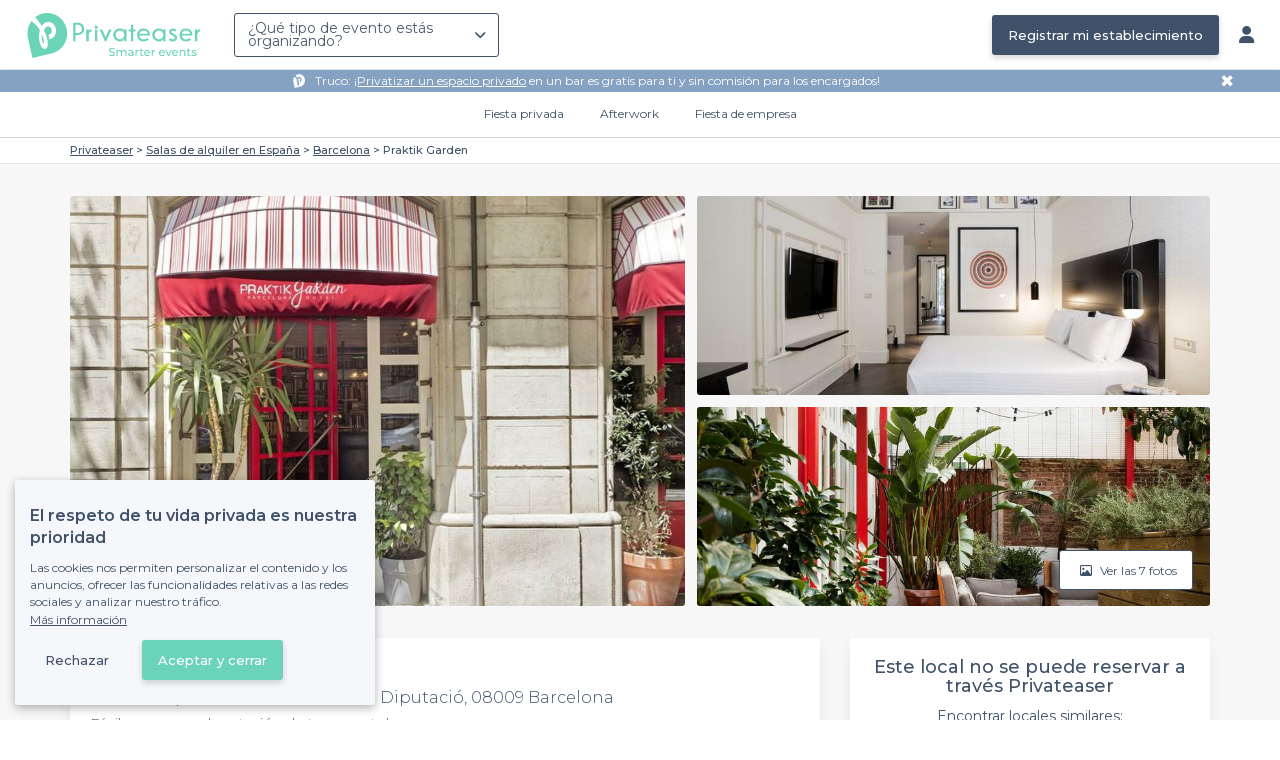

--- FILE ---
content_type: text/html; charset=utf-8
request_url: https://www.privateaser.es/local/39118-praktik-garden-
body_size: 22207
content:




<!DOCTYPE html>
<html lang="es">
  <head>
    <meta charset="utf-8">
    <meta http-equiv="Content-Type" content="text/html; charset=UTF-8">
    <meta name="viewport" content="initial-scale=1.0">

    <title>Praktik Garden | Privateaser</title>
    <meta name="description" content="Sala de alquiler en 325 Carrer de la Diputació, 08009 Barcelona. Encuentra toda la información que necesitas para organizar tu evento privado o profesional.">

    
    
  
    <link rel="canonical" href="https://www.privateaser.es/local/39118-praktik-garden-">
  



    
      <meta property="og:locale" content="es_ES">
      <meta property="og:type" content="website">
      <meta property="og:site_name" content="Privateaser">
      <meta property="og:title" content="Praktik Garden | Privateaser">
      <meta property="og:description" content="Sala de alquiler en 325 Carrer de la Diputació, 08009 Barcelona. Encuentra toda la información que necesitas para organizar tu evento privado o profesional.">
      <meta property="og:image" content="https://privateaser-media.s3.eu-west-1.amazonaws.com/etab_photos/39118/750x375/273240.jpg">
      <meta property="og:url" content="https://www.privateaser.es/local/39118-praktik-garden-">
      <meta name="twitter:card" content="summary" />
    

    

    
    
        <meta name="robots" content="index, follow"/>
    


    <meta property="fb:admins" content="683084590" />  
    <meta name="p:domain_verify" content="1e8fa714b6d7d462ddea5b63ce6bc271"/>  
    
    <link rel="apple-touch-icon" sizes="57x57" href="https://www.privateaser.es/static/img/favicon/apple-icon-57x57.png">
    <link rel="apple-touch-icon" sizes="60x60" href="https://www.privateaser.es/static/img/favicon/apple-icon-60x60.png">
    <link rel="apple-touch-icon" sizes="72x72" href="https://www.privateaser.es/static/img/favicon/apple-icon-72x72.png">
    <link rel="apple-touch-icon" sizes="76x76" href="https://www.privateaser.es/static/img/favicon/apple-icon-76x76.png">
    <link rel="apple-touch-icon" sizes="114x114" href="https://www.privateaser.es/static/img/favicon/apple-icon-114x114.png">
    <link rel="apple-touch-icon" sizes="120x120" href="https://www.privateaser.es/static/img/favicon/apple-icon-120x120.png">
    <link rel="apple-touch-icon" sizes="144x144" href="https://www.privateaser.es/static/img/favicon/apple-icon-144x144.png">
    <link rel="apple-touch-icon" sizes="152x152" href="https://www.privateaser.es/static/img/favicon/apple-icon-152x152.png">
    <link rel="apple-touch-icon" sizes="180x180" href="https://www.privateaser.es/static/img/favicon/apple-icon-180x180.png">
    <link rel="icon" type="image/png" sizes="192x192"  href="https://www.privateaser.es/static/img/favicon/android-icon-192x192.png">
    <link rel="icon" type="image/png" sizes="32x32" href="https://www.privateaser.es/static/img/favicon/favicon-32x32.png">
    <link rel="icon" type="image/png" sizes="96x96" href="https://www.privateaser.es/static/img/favicon/favicon-96x96.png">
    <link rel="icon" type="image/png" sizes="16x16" href="https://www.privateaser.es/static/img/favicon/favicon-16x16.png">


    
      <link rel="manifest" href="https://www.privateaser.es/static/manifest.json" crossorigin="use-credentials">
      <meta name="msapplication-TileImage" content="https://www.privateaser.es/static/img/favicon/ms-icon-144x144.png">
    
    <meta name="msapplication-TileColor" content="#ffffff">
    <meta name="theme-color" content="#ffffff">

    
    

    
      <script>
        window.dataLayer = window.dataLayer || [];
        
          dataLayer.push({content_group: "offering"})
        
        dataLayer.push({"abtest_experiments": [], "page_occasion": null, "page_value_proposition_header_visible": true});
        
           dataLayer.push({"page_area": "ES-B", "page_offering_has_main_video": false, "page_offering_has_other_video": false, "page_offering_id": 39118, "page_offering_status": "published_non_bookable", "page_universe": "rental_room"})
        
      </script>
      
    
    <script>(function(w,d,s,l,i){w[l]=w[l]||[];w[l].push({'gtm.start':
    new Date().getTime(),event:'gtm.js'});var f=d.getElementsByTagName(s)[0],
    j=d.createElement(s),dl=l!='dataLayer'?'&l='+l:'';j.async=true;j.src=
    'https://www.googletagmanager.com/gtm.js?id='+i+dl+ '';f.parentNode.insertBefore(j,f);
    })(window,document,'script','dataLayer','GTM-W6T5TWS');
    </script>
  
    

    <link rel="preconnect" href="https://s3-eu-west-1.amazonaws.com/" crossorigin>
    <link rel="preconnect" href="https://privateaser-media.s3.eu-west-1.amazonaws.com/" crossorigin>

    <link rel="preconnect" href="https://fonts.googleapis.com">
    <link rel="preconnect" href="https://fonts.gstatic.com" crossorigin>
    <link href="https://fonts.googleapis.com/css2?family=Amaranth:wght@400;700&family=Montserrat:wght@300;400;500;600;700&display=swap" rel="stylesheet">

    <link rel="preconnect" href="//cdnjs.cloudflare.com">
    <link href="https://cdnjs.cloudflare.com/ajax/libs/font-awesome/6.6.0/css/all.min.css" rel="stylesheet">
    <link rel="stylesheet" href="/static/css/commons.a3dc9d0662a264ad5776acc4e343ea92939901de.min.css" type="text/css">
    
    
    <link rel="stylesheet" href="/static/css/venue.a3dc9d0662a264ad5776acc4e343ea92939901de.min.css" type="text/css">

  </head>

  <body class="venue">
    
      
    
    <noscript><iframe src="https://www.googletagmanager.com/ns.html?id=GTM-W6T5TWS"
    height="0" width="0" style="display:none;visibility:hidden"></iframe></noscript>
  
    

    

    <div class="global-wrapper clearfix">

        
            
        

        

<nav class="navbar navbar-full">
    <div class="navbar-container">
        <div class="menus-container">
            
            <div class="navbar-logo-mobile">
                <button class="hamburger hamburger--spin" id="mobile-menu-toggle" type="button">
                    <span class="hamburger-box"><span class="hamburger-inner"></span></span>
                </button>
                <a href="https://www.privateaser.es/">
                    
                        <img src="/static/img/PictoPrivateaserWeb-small.svg" class="logo-mobile"/>
                    
                </a>
            </div>
            <div class="navbar-logo-desktop">
                
                <a class="navbar-logo navbar-logo-without-baseline" href="https://www.privateaser.es/">
                    
                        <img src="https://www.privateaser.es/static/img/logo-privateaser.svg"alt="Privateaser">
                    
                </a>
            </div>

            
            <div class="occasion-picker-container">
                

<div id="occasion-picker" data-target="#occasion-picker-dropdown">
    <div class="dropdown-filter">
        <button class="dropdown-filter-button">
            
                <p>¿Qué tipo de evento estás organizando?</p>
            
        </button>
        <div id="occasion-picker-dropdown" class="dropdown-filter-pane dropdown-only">
            <div class="dropdown-pane-body pure-u-1">
                <div class="select-widget">
                    
                        
    <a href="https://www.privateaser.es/search?occasion=birthday_casual_party" class="prv-btn secondary column ">
        Fiesta privada
        <span>Cumpleaños, evento familiar...</span>
    </a>

                    
                    
    <a href="https://www.privateaser.es/search?occasion=afterwork_pro" class="prv-btn secondary column ">
        Afterwork
        <span>Despedida o copas entre compañeros...</span>
    </a>

                    
    <a href="https://www.privateaser.es/search?occasion=corporate_party" class="prv-btn secondary column ">
        Fiesta de empresa
        <span>Aniversario, Cena, Cóctel...</span>
    </a>

                    
                </div>
            </div>
        </div>
    </div>
</div>
            </div>

            
                <div class="referal-link visible-sm-up-inline">
                    <a class="prv-btn primary-blue" href="https://www.joy.io/es/demo-privateaser" target="_blank">
                        Registrar mi establecimiento
                    </a>
                </div>
            
        </div>
        <div class="visible-sm-up-inline">
            <div class="icons-container">
                
                
                <a href="https://app.privateaser.com/">
                    <i class="fa fa-solid fa-user fa-lg" aria-hidden="true"></i>
                </a>
            </div>
        </div>
    </div>
</nav>

        <div class="content-wrapper">
            

  
    <div class="pure-g text-center " id="value-proposition-header">
      <div class="pure-u-1-24-sm"></div>
      <div class="pure-u-22-24 value-proposition-header-content">
        <span class="visible-md-up">
          <img src="https://www.privateaser.es/static/img/picto-white.png" alt="Logo privateaser" class="picto-white">
        </span>
        <span>
          <p>Truco: ¡<a href="https://www.privateaser.es/search?espace-clos=1&amp;universe=bar">Privatizar un espacio privado</a> en un bar es gratis para ti y sin comisión para los encargados!</p>

        </span>
      </div>
      <div class="pure-u-1-24" id="close">✖</div>
    </div>
  

            
            





<div class="subnav-bar">
  
  
    
  <a class="subnav-bar-item "
     href=https://www.privateaser.es/search?occasion=birthday_casual_party>
    Fiesta privada
  </a>
  
  
  <div class="subnav-dropdown pure-g">
    <div class="pure-u-1 subnav-dropdown-link-container">
      
        
  <a class="subnav-dropdown-link"
     href="/search?occasion=birthday_casual_party&amp;universe=bar">
    <div class="shadow-overlay">
      <picture class="with-2-links">
        <source srcset="https://www.privateaser.es/static/es/img/header/birthday_casual_party-bar.webp"
                media="(min-width: 58em)" type="image/webp">
        <source srcset="https://www.privateaser.es/static/es/img/header/birthday_casual_party-bar-tablet.webp"
                media="(min-width: 40em)" type="image/webp">
        <source srcset="https://www.privateaser.es/static/es/img/header/birthday_casual_party-bar.jpg"
                media="(min-width: 58em)" type="image/jpeg">
        <source srcset="https://www.privateaser.es/static/es/img/header/birthday_casual_party-bar-tablet.jpg"
                media="(min-width: 40em)" type="image/jpeg">
          <img src="https://www.privateaser.es/static/es/img/header/birthday_casual_party-bar.jpg"
              class="with-2-links"
              alt="Reserva un bar" loading="lazy" >
      </picture>

      <span class="subnav-dropdown-link-title bolder">
          Reserva un bar<br/><span class="subnav-dropdown-link-subtitle">Ver los locales</span>
        </span>
    </div>
</a>

      
        
  <a class="subnav-dropdown-link"
     href="/search?occasion=birthday_casual_party&amp;universe=restaurant">
    <div class="shadow-overlay">
      <picture class="with-2-links">
        <source srcset="https://www.privateaser.es/static/es/img/header/restaurant.webp"
                media="(min-width: 58em)" type="image/webp">
        <source srcset="https://www.privateaser.es/static/es/img/header/restaurant-tablet.webp"
                media="(min-width: 40em)" type="image/webp">
        <source srcset="https://www.privateaser.es/static/es/img/header/restaurant.jpg"
                media="(min-width: 58em)" type="image/jpeg">
        <source srcset="https://www.privateaser.es/static/es/img/header/restaurant-tablet.jpg"
                media="(min-width: 40em)" type="image/jpeg">
          <img src="https://www.privateaser.es/static/es/img/header/restaurant.jpg"
              class="with-2-links"
              alt="Restaurante para grupos" loading="lazy" >
      </picture>

      <span class="subnav-dropdown-link-title bolder">
          Restaurante para grupos<br/><span class="subnav-dropdown-link-subtitle">Ver los locales</span>
        </span>
    </div>
</a>

      
    </div>
    <div class="overlay"></div>
  </div>


  
  
  <a class="subnav-bar-item "
     href=https://www.privateaser.es/search?occasion=afterwork_pro>
    Afterwork
  </a>
  
  
  <div class="subnav-dropdown pure-g">
    <div class="pure-u-1 subnav-dropdown-link-container">
      
        
  <a class="subnav-dropdown-link"
     href="/search?occasion=afterwork_pro">
    <div class="shadow-overlay">
      <picture class="with-1-links">
        <source srcset="https://www.privateaser.es/static/es/img/header/afterwork_pro.webp"
                media="(min-width: 58em)" type="image/webp">
        <source srcset="https://www.privateaser.es/static/es/img/header/afterwork_pro-tablet.webp"
                media="(min-width: 40em)" type="image/webp">
        <source srcset="https://www.privateaser.es/static/es/img/header/afterwork_pro.jpg"
                media="(min-width: 58em)" type="image/jpeg">
        <source srcset="https://www.privateaser.es/static/es/img/header/afterwork_pro-tablet.jpg"
                media="(min-width: 40em)" type="image/jpeg">
          <img src="https://www.privateaser.es/static/es/img/header/afterwork_pro.jpg"
              class="with-1-links"
              alt="Copas entre compañeros de trabajo" loading="lazy" >
      </picture>

      <span class="subnav-dropdown-link-title bolder">
          Copas entre compañeros de trabajo<br/><span class="subnav-dropdown-link-subtitle">Ver los locales</span>
        </span>
    </div>
</a>

      
    </div>
    <div class="overlay"></div>
  </div>


  
  <a class="subnav-bar-item "
     href=https://www.privateaser.es/search?occasion=corporate_party>
    Fiesta de empresa
  </a>
  
  
  <div class="subnav-dropdown pure-g">
    <div class="pure-u-1 subnav-dropdown-link-container">
      
        
  <a class="subnav-dropdown-link"
     href="/search?occasion=corporate_party&amp;universe=bar">
    <div class="shadow-overlay">
      <picture class="with-3-links">
        <source srcset="https://www.privateaser.es/static/es/img/header/corporate_party-bar.webp"
                media="(min-width: 58em)" type="image/webp">
        <source srcset="https://www.privateaser.es/static/es/img/header/corporate_party-bar-tablet.webp"
                media="(min-width: 40em)" type="image/webp">
        <source srcset="https://www.privateaser.es/static/es/img/header/corporate_party-bar.jpg"
                media="(min-width: 58em)" type="image/jpeg">
        <source srcset="https://www.privateaser.es/static/es/img/header/corporate_party-bar-tablet.jpg"
                media="(min-width: 40em)" type="image/jpeg">
          <img src="https://www.privateaser.es/static/es/img/header/corporate_party-bar.jpg"
              class="with-3-links"
              alt="Reserva un bar" loading="lazy" >
      </picture>

      <span class="subnav-dropdown-link-title bolder">
          Reserva un bar<br/><span class="subnav-dropdown-link-subtitle">Ver los locales</span>
        </span>
    </div>
</a>

      
        
  <a class="subnav-dropdown-link"
     href="/search?occasion=corporate_party&amp;universe=restaurant">
    <div class="shadow-overlay">
      <picture class="with-3-links">
        <source srcset="https://www.privateaser.es/static/es/img/header/restaurant.webp"
                media="(min-width: 58em)" type="image/webp">
        <source srcset="https://www.privateaser.es/static/es/img/header/restaurant-tablet.webp"
                media="(min-width: 40em)" type="image/webp">
        <source srcset="https://www.privateaser.es/static/es/img/header/restaurant.jpg"
                media="(min-width: 58em)" type="image/jpeg">
        <source srcset="https://www.privateaser.es/static/es/img/header/restaurant-tablet.jpg"
                media="(min-width: 40em)" type="image/jpeg">
          <img src="https://www.privateaser.es/static/es/img/header/restaurant.jpg"
              class="with-3-links"
              alt="Restaurante para grupos" loading="lazy" >
      </picture>

      <span class="subnav-dropdown-link-title bolder">
          Restaurante para grupos<br/><span class="subnav-dropdown-link-subtitle">Ver los locales</span>
        </span>
    </div>
</a>

      
        
  <a class="subnav-dropdown-link"
     href="/search?occasion=corporate_party&amp;universe=rental_room">
    <div class="shadow-overlay">
      <picture class="with-3-links">
        <source srcset="https://www.privateaser.es/static/es/img/header/corporate_party-rental_room.webp"
                media="(min-width: 58em)" type="image/webp">
        <source srcset="https://www.privateaser.es/static/es/img/header/corporate_party-rental_room-tablet.webp"
                media="(min-width: 40em)" type="image/webp">
        <source srcset="https://www.privateaser.es/static/es/img/header/corporate_party-rental_room.jpg"
                media="(min-width: 58em)" type="image/jpeg">
        <source srcset="https://www.privateaser.es/static/es/img/header/corporate_party-rental_room-tablet.jpg"
                media="(min-width: 40em)" type="image/jpeg">
          <img src="https://www.privateaser.es/static/es/img/header/corporate_party-rental_room.jpg"
              class="with-3-links"
              alt="Reserva una sala" loading="lazy" >
      </picture>

      <span class="subnav-dropdown-link-title bolder">
          Reserva una sala<br/><span class="subnav-dropdown-link-subtitle">Ver los locales</span>
        </span>
    </div>
</a>

      
    </div>
    <div class="overlay"></div>
  </div>



  
  
</div>
<div id="subnav-overlay"></div>
            <div id="root">
                
    

    
    <div class="breadcrumb-wrapper">
        <div class="container bread">
            <div class="breadcrumb">
  <div id="breadcrumb">
    <ol itemscope itemtype="https://schema.org/BreadcrumbList" class="bolder">
      <li itemprop="itemListElement" itemscope itemtype="https://schema.org/ListItem">
        <a itemtype="https://schema.org/Thing" href="/" itemprop="item">
          <span itemprop="name">Privateaser</span>
        </a>
        <meta itemprop="position" content="1"/>
      </li>
      
        
          <li itemprop="itemListElement" itemscope itemtype="https://schema.org/ListItem">
            <a itemtype="https://schema.org/Thing" itemprop="item" href="/alquiler-espacios/top-salas-eventos-espana">
              <span itemprop="name">Salas de alquiler en España</span>
            </a>
            <meta itemprop="position" content="2"/>
          </li>
        
      
        
          <li itemprop="itemListElement" itemscope itemtype="https://schema.org/ListItem">
            <a itemtype="https://schema.org/Thing" itemprop="item" href="/alquiler-espacios/top-alquiler-salas-barcelona">
              <span itemprop="name">Barcelona</span>
            </a>
            <meta itemprop="position" content="3"/>
          </li>
        
      
        
          <li><a><span>Praktik Garden</span></a></li>
        
      
    </ol>
  </div>
</div>
        </div>
    </div>
    
    
    <div itemscope itemtype="https://schema.org/LocalBusiness">
    
        <div id="navbar-container">
            <nav id="venue-nav" ref="venueNav">
    <div class="container">
        <ul class="nav">
            
            <li>
                <a class="nav-scroll" href="#summary" @click="anchorClick('offering_subnav_anchor_click', 'main_infos')">
                Acerca</a>
            </li>
            

            <li class="hidden-xs">
                <a class="nav-scroll" href="#informations" @click="anchorClick('offering_subnav_anchor_click', 'informations')">
                Información útil</a>
            </li>
            <li class="hidden-xs">
                <a class="nav-scroll" href="#location-hours" @click="anchorClick('offering_subnav_anchor_click', 'geo_infos')">
                Horarios y ubicación</a>
            </li>
            <li class="hidden-xs">
                <a class="nav-scroll" href="#reviews" @click="anchorClick('offering_subnav_anchor_click', 'reviews')">
                Comentarios (0)</a>
            </li>
            
        </ul>
    </div>
</nav>
        </div>

        <div class="container">
            <div class="row">
                


    <media-light-box
        v-if="(coverLightBoxOfferingMedias && coverLightBoxOfferingMedias.length)
        || (coverLightBoxReviewsMedias && coverLightBoxReviewsMedias.length)"
        ref="coverLightBox"
        :offering-medias="coverLightBoxOfferingMedias"
        :reviews-medias="coverLightBoxReviewsMedias"
        @open="mediaLightBoxOpened()"
        @close="mediaLightBoxClosed()"
        @slide-change="mediaLightBoxSlideChanged($event)">
    </media-light-box>

    <div id="gallery">
        
            
            
                    <meta itemprop="image" content="https://privateaser-media.s3.eu-west-1.amazonaws.com/etab_photos/39118/original/273240.jpg">
            
                    <meta itemprop="image" content="https://privateaser-media.s3.eu-west-1.amazonaws.com/etab_photos/39118/1500x750/273240.jpg">
            
                    <meta itemprop="image" content="https://privateaser-media.s3.eu-west-1.amazonaws.com/etab_photos/39118/750x375/273240.jpg">
            
                    <meta itemprop="image" content="https://privateaser-media.s3.eu-west-1.amazonaws.com/etab_photos/39118/450x300/273240.jpg">
            
                    <meta itemprop="image" content="https://privateaser-media.s3.eu-west-1.amazonaws.com/etab_photos/39118/400x204/273240.jpg">
            
        
            
            
                    <meta itemprop="image" content="https://privateaser-media.s3.eu-west-1.amazonaws.com/etab_photos/39118/original/273239.jpg">
            
                    <meta itemprop="image" content="https://privateaser-media.s3.eu-west-1.amazonaws.com/etab_photos/39118/1500x750/273239.jpg">
            
                    <meta itemprop="image" content="https://privateaser-media.s3.eu-west-1.amazonaws.com/etab_photos/39118/750x375/273239.jpg">
            
                    <meta itemprop="image" content="https://privateaser-media.s3.eu-west-1.amazonaws.com/etab_photos/39118/450x300/273239.jpg">
            
                    <meta itemprop="image" content="https://privateaser-media.s3.eu-west-1.amazonaws.com/etab_photos/39118/400x204/273239.jpg">
            
        
            
            
                    <meta itemprop="image" content="https://privateaser-media.s3.eu-west-1.amazonaws.com/etab_photos/39118/original/273241.jpg">
            
                    <meta itemprop="image" content="https://privateaser-media.s3.eu-west-1.amazonaws.com/etab_photos/39118/1500x750/273241.jpg">
            
                    <meta itemprop="image" content="https://privateaser-media.s3.eu-west-1.amazonaws.com/etab_photos/39118/750x375/273241.jpg">
            
                    <meta itemprop="image" content="https://privateaser-media.s3.eu-west-1.amazonaws.com/etab_photos/39118/450x300/273241.jpg">
            
                    <meta itemprop="image" content="https://privateaser-media.s3.eu-west-1.amazonaws.com/etab_photos/39118/400x204/273241.jpg">
            
        
            
            
                    <meta itemprop="image" content="https://privateaser-media.s3.eu-west-1.amazonaws.com/etab_photos/39118/original/273242.jpg">
            
                    <meta itemprop="image" content="https://privateaser-media.s3.eu-west-1.amazonaws.com/etab_photos/39118/1500x750/273242.jpg">
            
                    <meta itemprop="image" content="https://privateaser-media.s3.eu-west-1.amazonaws.com/etab_photos/39118/750x375/273242.jpg">
            
                    <meta itemprop="image" content="https://privateaser-media.s3.eu-west-1.amazonaws.com/etab_photos/39118/450x300/273242.jpg">
            
                    <meta itemprop="image" content="https://privateaser-media.s3.eu-west-1.amazonaws.com/etab_photos/39118/400x204/273242.jpg">
            
        
            
            
                    <meta itemprop="image" content="https://privateaser-media.s3.eu-west-1.amazonaws.com/etab_photos/39118/original/273243.jpg">
            
                    <meta itemprop="image" content="https://privateaser-media.s3.eu-west-1.amazonaws.com/etab_photos/39118/1500x750/273243.jpg">
            
                    <meta itemprop="image" content="https://privateaser-media.s3.eu-west-1.amazonaws.com/etab_photos/39118/750x375/273243.jpg">
            
                    <meta itemprop="image" content="https://privateaser-media.s3.eu-west-1.amazonaws.com/etab_photos/39118/450x300/273243.jpg">
            
                    <meta itemprop="image" content="https://privateaser-media.s3.eu-west-1.amazonaws.com/etab_photos/39118/400x204/273243.jpg">
            
        
            
            
                    <meta itemprop="image" content="https://privateaser-media.s3.eu-west-1.amazonaws.com/etab_photos/39118/original/273244.jpg">
            
                    <meta itemprop="image" content="https://privateaser-media.s3.eu-west-1.amazonaws.com/etab_photos/39118/1500x750/273244.jpg">
            
                    <meta itemprop="image" content="https://privateaser-media.s3.eu-west-1.amazonaws.com/etab_photos/39118/750x375/273244.jpg">
            
                    <meta itemprop="image" content="https://privateaser-media.s3.eu-west-1.amazonaws.com/etab_photos/39118/450x300/273244.jpg">
            
                    <meta itemprop="image" content="https://privateaser-media.s3.eu-west-1.amazonaws.com/etab_photos/39118/400x204/273244.jpg">
            
        
            
            
                    <meta itemprop="image" content="https://privateaser-media.s3.eu-west-1.amazonaws.com/etab_photos/39118/original/273245.jpg">
            
                    <meta itemprop="image" content="https://privateaser-media.s3.eu-west-1.amazonaws.com/etab_photos/39118/1500x750/273245.jpg">
            
                    <meta itemprop="image" content="https://privateaser-media.s3.eu-west-1.amazonaws.com/etab_photos/39118/750x375/273245.jpg">
            
                    <meta itemprop="image" content="https://privateaser-media.s3.eu-west-1.amazonaws.com/etab_photos/39118/450x300/273245.jpg">
            
                    <meta itemprop="image" content="https://privateaser-media.s3.eu-west-1.amazonaws.com/etab_photos/39118/400x204/273245.jpg">
            
        

        <div class="medias-desktop has-3-photos">
            
            

            <img class="photo-1" src="https://privateaser-media.s3.eu-west-1.amazonaws.com/etab_photos/39118/1500x750/273240.jpg" alt="Praktik Garden, rental_room" @click="onMainGalleryClick(0)"  />

            
                
                <img class="photo-2" src="https://privateaser-media.s3.eu-west-1.amazonaws.com/etab_photos/39118/750x375/273239.jpg" alt="Praktik Garden, rental_room" @click="onMainGalleryClick(1)"  />
            
                
                <img class="photo-3" src="https://privateaser-media.s3.eu-west-1.amazonaws.com/etab_photos/39118/750x375/273241.jpg" alt="Praktik Garden, rental_room" @click="onMainGalleryClick(2)"  />
            
        </div>

        <div class="visible-xs-down medias-mobile">
            
                <multiple-slide-per-view-carousel ref="carousel" :medias="offeringMedias.concat(reviewsMedias)" @click="onMainGalleryClick($event)"></multiple-slide-per-view-carousel>
                    <div class="carousel-ssr">
                        
                            
                                <img src="https://privateaser-media.s3.eu-west-1.amazonaws.com/etab_photos/39118/1500x750/273240.jpg" alt="Praktik Garden, rental_room" />
                            
                        
                            
                                <img src="https://privateaser-media.s3.eu-west-1.amazonaws.com/etab_photos/39118/1500x750/273239.jpg" alt="Praktik Garden, rental_room" />
                            
                        
                    </div>
                </multiple-slide-per-view-carousel>
            
        </div>

        <button id="btn-show-medias" class="prv-btn secondary" @click="onMainGalleryClick(0)">
            <span class="hidden-xs-down">
                <i class="fa fa-regular fa-image fa-" aria-hidden="true"></i> Ver las 7 fotos
            </span>

            <span class="visible-xs-down">
                <i class="fa fa-regular fa-image fa-" aria-hidden="true"></i> 7
            </span>
        </button>
    </div>

            </div>

            <div class="row">
                <div id="details" class="col-lg-8">
                    
                    






<section id="summary" class="anchor">

    <div class="content">
        <div class="cover-overlay">

            
            <div class="cover-title">
                <h1 itemprop="name">
                    Praktik Garden
                </h1>
            </div>

            
            

            <div class="row">
                <div class="col-xs-12 cover-summary">

                    
                    <div class="name-address">
                        <h2>
                            
  
  <span itemscope
        itemtype="https://schema.org/PostalAddress"
        itemprop="address" >
    Sala de alquiler
    en 325 Carrer de la Diputació, 08009 Barcelona
    <meta itemprop="addressCountry" content="ES">
    <meta itemprop="addressLocality" content="Barcelona">
    <meta itemprop="postalCode" content="08009">
    <meta itemprop="streetAddress" content="325 Carrer de la Diputació">
  </span>

                        </h2>
                        
                        <div itemprop="geo" itemscope itemtype="https://schema.org/GeoCoordinates">
                            <meta itemprop="latitude" content="41.393868">
                            <meta itemprop="longitude" content="2.171397">
                        </div>
                        
                        
                        <div class="location">
                            <p class="text access">Fácil acceso por la estación de tren o autobuses</p>
                        </div>
                    </div>

                    
    
    
    

    

                </div>
            </div>

            
            

    
    


<hr>
<div class="features">
    <div class="feature">
        <div class="feature-icon">
            <i class="img bg-wallet-m"></i>
        </div>
        <div class="feature-text">
            
            <div class="feature-title">a partir de</div>
            
            <div class="feature-content">
                <p>
                    
                    <span itemprop="priceRange">
                        Presupuesto
                    </span>
                    
                </p>
            </div>
        </div>
    </div>
    <div class="feature">
        <meta itemprop="publicAccess" content="true">
        <div class="feature-icon">
            <i class="img bg-group-m"></i>
        </div>
        <div class="feature-text">
            <div class="feature-title">Aforo max</div>
            <div class="feature-content">
                <p>
                    <meta itemprop="maximumAttendeeCapacity" content="None">
                    
  
    <small class="text-muted">–</small>
  

                </p>
            </div>
        </div>
    </div>
    <div class="feature">
        <div class="feature-icon">
            <i class="icon space"></i>
        </div>
        <div class="feature-text">
            <div class="feature-title">
                Privatización
            </div>
            <div class="feature-content">
                <p>
                
                    No
                
                </p>
            </div>
        </div>
    </div>
    <div class="feature">
        <div class="feature-icon">
            <i class="img bg-clock-m"></i>
        </div>
        <div class="feature-text">
            <div class="feature-title">Abierto hasta</div>
            <div class="feature-content">
                
                <p>07:00</p>
            </div>
        </div>
    </div>
</div>

        </div>

        
        

        

        

        

        
    </div>
</section>
                    
                    



<section id="atmosphere_and_activities" class="anchor">
    
        
    
</section>
                    

                    
                    



<section id="informations" class="anchor">
    <h2>Información útil</h2>
    <div class="content">
        

        
        

<h3>Equipamientos &amp; Servicios</h3>
<ul class="block-list block-list-4">
    
    <li>
        <div class="ico">
            <i class="img bg-check-circle-m"></i>
        </div>
        <div class="item">
            
            Accesible para personas con movilidad reducida
            
        </div>
    </li>
    
    <li>
        <div class="ico">
            <i class="img bg-check-circle-m"></i>
        </div>
        <div class="item">
            
            Material de proyección
            
        </div>
    </li>
    
    <li>
        <div class="ico">
            <i class="img bg-check-circle-m"></i>
        </div>
        <div class="item">
            
            Posibilidad de poner tu propia música
            
        </div>
    </li>
    
    <li>
        <div class="ico">
            <i class="img bg-check-circle-m"></i>
        </div>
        <div class="item">
            
            Wifi
            
        </div>
    </li>
    
    <li>
        <div class="ico">
            <i class="img bg-check-circle-m"></i>
        </div>
        <div class="item">
            
            Duchas
            
        </div>
    </li>
    
    <li>
        <div class="ico">
            <i class="img bg-check-circle-m"></i>
        </div>
        <div class="item">
            
            Equipo de sonido
            
        </div>
    </li>
    
    <li>
        <div class="ico">
            <i class="img bg-check-circle-m"></i>
        </div>
        <div class="item">
            
            Guardaropa
            
        </div>
    </li>
    
    <li>
        <div class="ico">
            <i class="img bg-check-circle-m"></i>
        </div>
        <div class="item">
            
            Parking
            
        </div>
    </li>
    
    <li>
        <div class="ico">
            <i class="img bg-check-circle-m"></i>
        </div>
        <div class="item">
            
            Menú de grupo
            
        </div>
    </li>
    
</ul>


        

        

        
        
        <hr />
        

        <h3>Alojamiento</h3>

        <ul class="block-list block-list-3 offering-available-features">
            <li>
                <div>
                    <i class="img bg-check-circle-m"></i>
                </div>
                <div class="item">
                    Acepta pernoctaciones
                </div>
            </li>
        </ul>
        

        <hr />

        <div class="text">
            <div itemprop="description">
                <div class="offering-seo-description truncate-overflow">
                    <p><strong>Praktik Garden</strong> está en el <a href="https://www.privateaser.es/seminario-workshop/top-alquiler-sala-
eventos-barcelona">top de los mejores hoteles en<br />
Barcelona</a> para conferencias empresariales. Está ubicado en la ciudad de<br />
Barcelona, Carrer de la Diputación. La disponibilidad de sus salas para eventos<br />
ejecutivos se ajusta a tus exigencias. Este recinto es idóneo para desarrollar<br />
<strong>actividades de trabajo</strong>.</p>

<p>El <strong>Praktik Garden</strong> te proporcionara una sala la cual, puede ser utilizada para<br />
diversos eventos corporativos. Tiene un espacio el cual es capaz de alojar entre<br />
20 y 50 invitados y está dotado con <strong>elementos de iluminación, tecnológicos y<br />
audiovisuales</strong> básicos, para que no te falte nada a la hora de realizar tu<br />
acontecimiento profesional. Su restaurante destaca por ofrecer platillos variadas<br />
del mundo, con alimentos frescos y de máxima calidad. Su decoración es<br />
minimalista, y está rodeado por un ambiente de paz y total relax. Las habitaciones<br />
son modernas, equipadas de TV pantalla plana y Wi-Fi gratis. Una de las cosas<br />
que más caracteriza a este recinto es su maravillosa terraza al aire libre, podrás<br />
tomar el sol, leer o relajarte tras un duro y largo día laboral.</p>

<p>El <strong>Praktik Garden</strong> tiene un diseño y una decoración echa a tu medida, déjate<br />
complacer por sus espacios de primera y su personal altamente calificado, para<br />
darle a tu <strong>equipo laboral</strong> toda la comodidad que necesita. En [Privateaser]<br />
recibirás una asesoría gratuita para elegir el hotel que quieres.</p>

                </div>

                <a class="read-more">Leer más</a>
            </div>
        </div>
    </div>
</section>
                    <section id="location-hours" class="anchor">
    <h2>Horarios y ubicación de Praktik Garden</h2>

    <div class="pure-g content row">
        <div class="location pure-u-1 pure-u-lg-1-2">
            <h3>Praktik Garden</h3>

            <p class="text address-phone">
                
                    
                    
                        Sala de alquiler
                    

                     - 

                    
                    
                        Barcelona
                    
                    <br>
                

                
                
                    325 Carrer de la Diputació
                
                <br>

                
                
                    08009 Barcelona
                
                <br>

                
                
                
                
                <a href="https://www.google.com/maps/search/?api=1&amp;query=325%20Carrer%20de%20la%20Diputaci%C3%B3%2008009%20Barcelona&amp;query_place_id=ChIJ28738O6ipBIRPkjVO8HajXI" target="_blank">
                    Ver en el mapa
                </a>
            </p>
            <p class="text access">Fácil acceso por la estación de tren o autobuses</p>
        </div>

        <div class="weekday-booking-conditions pure-u-1 pure-u-lg-1-2">
            <h3>Horarios de reserva</h3>

            <p class="weekday-booking-conditions-warning">Pueden ser diferentes de los horarios de apertura al público</p>

            
                <meta itemprop="openingHours" content="Mo-Su 07:30-07:00">
            

            <table class="table">
                <tbody>
                
                    
                    <tr>
                        <td class="day">
                            
                                
                                
                                De lunes a domingo
                            
                        </td>
                        <td class="hours">
                            
                                <strong>
                                    07:30 – 07:00
                                </strong>
                            
                        </td>
                    </tr>
                
                </tbody>
            </table>

            
        </div>
    </div>
</section>
                    

<section id="reviews" class="anchor">
    <h2>Comentarios</h2>

    <div class="content">
        
    
        <div class="reviews-headline">
            <p class="empty-state">Este establecimiento todavía no tiene comentarios sobre Privateaser.</p>
        </div>
    

    <div v-if="reviewsMedias.length > 0">
        <h3 class='review-media-title'>Fotos y vídeos de los comentarios</h3>

        <inline-thumbnails
            :medias="[...reviewsMedias]"
            @media-selected="onThumbnailAllReviewsClick($event)"
        >
        </inline-thumbnails>
    </div>

    
        <hr>
    


        

        
    </div>
</section>

<reviews-modal :show="showReviews" :reviews-data="reviews" :medias-grouped-by-review="mediasGroupedByReview"  @close="showReviews=false" @media-selected="onThumbnailReviewClick($event.index, $event.id)">
    <template>
        
    
        <div class="reviews-headline">
            <p class="empty-state">Este establecimiento todavía no tiene comentarios sobre Privateaser.</p>
        </div>
    

    <div v-if="reviewsMedias.length > 0">
        <h3 class='review-media-title'>Fotos y vídeos de los comentarios</h3>

        <inline-thumbnails
            :medias="[...reviewsMedias]"
            @media-selected="onThumbnailAllReviewsClick($event)"
        >
        </inline-thumbnails>
    </div>

    

    </template>
</reviews-modal>
                    


  <section id="presets">
    <h2>Este local es uno de nuestros favoritos</h2>
    <div class="content">
      
      <ul class="block-list block-list-3">
        
          <li class="preset">
            <div class="ico">
              <i class="fa fa-solid fa-star fa-" aria-hidden="true"></i>
            </div>
            <div class="item">
              <a href="https://www.privateaser.es/alquiler-espacios/top-salas-alquiler-extranas-eixample-barcelona">Las mejores salas de alquiler originales - Eixample, Barcelona</a>
            </div>
          </li>
        
          <li class="preset">
            <div class="ico">
              <i class="fa fa-solid fa-star fa-" aria-hidden="true"></i>
            </div>
            <div class="item">
              <a href="https://www.privateaser.es/alquiler-espacios/top-salas-alquiler-extranas-barcelona">Las mejores salas de alquiler originales - Barcelona</a>
            </div>
          </li>
        
          <li class="preset">
            <div class="ico">
              <i class="fa fa-solid fa-star fa-" aria-hidden="true"></i>
            </div>
            <div class="item">
              <a href="https://www.privateaser.es/alquiler-espacios/top-salas-alquiler-acogedoras-barcelona">Las mejores salas de alquiler acogedoras - Barcelona</a>
            </div>
          </li>
        
          <li class="preset">
            <div class="ico">
              <i class="fa fa-solid fa-star fa-" aria-hidden="true"></i>
            </div>
            <div class="item">
              <a href="https://www.privateaser.es/alquiler-espacios/top-lofts-barcelona">Los mejores lofts de alquiler - Barcelona</a>
            </div>
          </li>
        
          <li class="preset">
            <div class="ico">
              <i class="fa fa-solid fa-star fa-" aria-hidden="true"></i>
            </div>
            <div class="item">
              <a href="https://www.privateaser.es/alquiler-espacios/top-salas-alquiler-nocturnas-barcelona">Las mejores salas de alquiler nocturnas - Barcelona</a>
            </div>
          </li>
        
          <li class="preset">
            <div class="ico">
              <i class="fa fa-solid fa-star fa-" aria-hidden="true"></i>
            </div>
            <div class="item">
              <a href="https://www.privateaser.es/alquiler-espacios/top-salas-alquiler-extranas-ciutat-vella-barcelona">Las mejores salas de alquiler originales - Ciutat Vella, Barcelona</a>
            </div>
          </li>
        
          <li class="preset">
            <div class="ico">
              <i class="fa fa-solid fa-star fa-" aria-hidden="true"></i>
            </div>
            <div class="item">
              <a href="https://www.privateaser.es/alquiler-espacios/top-salas-alquiler-acogedoras-ciutat-vella-barcelona">Las mejores salas de alquiler acogedoras - Ciutat Vella, Barcelona</a>
            </div>
          </li>
        
          <li class="preset">
            <div class="ico">
              <i class="fa fa-solid fa-star fa-" aria-hidden="true"></i>
            </div>
            <div class="item">
              <a href="https://www.privateaser.es/alquiler-espacios/top-lofts-ciutat-vella-barcelona">Los mejores lofts de alquiler - Ciutat Vella, Barcelona</a>
            </div>
          </li>
        
          <li class="preset">
            <div class="ico">
              <i class="fa fa-solid fa-star fa-" aria-hidden="true"></i>
            </div>
            <div class="item">
              <a href="https://www.privateaser.es/alquiler-espacios/top-salas-alquiler-nocturnas-ciutat-vella-barcelona">Las mejores salas de alquiler nocturnas - Ciutat Vella, Barcelona</a>
            </div>
          </li>
        
          <li class="preset">
            <div class="ico">
              <i class="fa fa-solid fa-star fa-" aria-hidden="true"></i>
            </div>
            <div class="item">
              <a href="https://www.privateaser.es/alquiler-espacios/top-salas-alquiler-fiestas-empresa-la-dreta-de-l-eixample-barcelona">Las mejores salas de alquiler para fiestas de empresa - la Dreta de l&#39;Eixample, Barcelona</a>
            </div>
          </li>
        
          <li class="preset">
            <div class="ico">
              <i class="fa fa-solid fa-star fa-" aria-hidden="true"></i>
            </div>
            <div class="item">
              <a href="https://www.privateaser.es/alquiler-espacios/top-salas-alquiler-acogedoras-eixample-barcelona">Las mejores salas de alquiler acogedoras - Eixample, Barcelona</a>
            </div>
          </li>
        
          <li class="preset">
            <div class="ico">
              <i class="fa fa-solid fa-star fa-" aria-hidden="true"></i>
            </div>
            <div class="item">
              <a href="https://www.privateaser.es/alquiler-espacios/top-lofts-eixample-barcelona">Los mejores lofts de alquiler - Eixample, Barcelona</a>
            </div>
          </li>
        
          <li class="preset">
            <div class="ico">
              <i class="fa fa-solid fa-star fa-" aria-hidden="true"></i>
            </div>
            <div class="item">
              <a href="https://www.privateaser.es/alquiler-espacios/top-salas-alquiler-nocturnas-eixample-barcelona">Las mejores salas de alquiler nocturnas - Eixample, Barcelona</a>
            </div>
          </li>
        
          <li class="preset">
            <div class="ico">
              <i class="fa fa-solid fa-star fa-" aria-hidden="true"></i>
            </div>
            <div class="item">
              <a href="https://www.privateaser.es/alquiler-espacios/top-salas-alquiler-extranas-la-dreta-de-l-eixample-barcelona">Las mejores salas de alquiler originales - la Dreta de l&#39;Eixample, Barcelona</a>
            </div>
          </li>
        
          <li class="preset">
            <div class="ico">
              <i class="fa fa-solid fa-star fa-" aria-hidden="true"></i>
            </div>
            <div class="item">
              <a href="https://www.privateaser.es/alquiler-espacios/top-salas-alquiler-acogedoras-la-dreta-de-l-eixample-barcelona">Las mejores salas de alquiler acogedoras - la Dreta de l&#39;Eixample, Barcelona</a>
            </div>
          </li>
        
          <li class="preset">
            <div class="ico">
              <i class="fa fa-solid fa-star fa-" aria-hidden="true"></i>
            </div>
            <div class="item">
              <a href="https://www.privateaser.es/alquiler-espacios/top-lofts-la-dreta-de-l-eixample-barcelona">Los mejores lofts de alquiler - la Dreta de l&#39;Eixample, Barcelona</a>
            </div>
          </li>
        
          <li class="preset">
            <div class="ico">
              <i class="fa fa-solid fa-star fa-" aria-hidden="true"></i>
            </div>
            <div class="item">
              <a href="https://www.privateaser.es/alquiler-espacios/top-salas-alquiler-nocturnas-la-dreta-de-l-eixample-barcelona">Las mejores salas de alquiler nocturnas - la Dreta de l&#39;Eixample, Barcelona</a>
            </div>
          </li>
        
          <li class="preset">
            <div class="ico">
              <i class="fa fa-solid fa-star fa-" aria-hidden="true"></i>
            </div>
            <div class="item">
              <a href="https://www.privateaser.es/alquiler-espacios/top-salas-alquiler-fiestas-empresa-eixample-barcelona">Las mejores salas de alquiler para fiestas de empresa - Eixample, Barcelona</a>
            </div>
          </li>
        
          <li class="preset">
            <div class="ico">
              <i class="fa fa-solid fa-star fa-" aria-hidden="true"></i>
            </div>
            <div class="item">
              <a href="https://www.privateaser.es/alquiler-espacios/top-salas-eventos-espana">Las mejores salas de alquiler - España</a>
            </div>
          </li>
        
          <li class="preset">
            <div class="ico">
              <i class="fa fa-solid fa-star fa-" aria-hidden="true"></i>
            </div>
            <div class="item">
              <a href="https://www.privateaser.es/alquiler-espacios/top-salas-alquiler-cataluna">Las mejores salas de alquiler - Cataluña</a>
            </div>
          </li>
        
          <li class="preset">
            <div class="ico">
              <i class="fa fa-solid fa-star fa-" aria-hidden="true"></i>
            </div>
            <div class="item">
              <a href="https://www.privateaser.es/alquiler-espacios/top-salas-alquiler-cocteles-pro-barcelona">Las mejores salas de alquiler para cócteles profesionales - Barcelona</a>
            </div>
          </li>
        
          <li class="preset">
            <div class="ico">
              <i class="fa fa-solid fa-star fa-" aria-hidden="true"></i>
            </div>
            <div class="item">
              <a href="https://www.privateaser.es/alquiler-espacios/top-salas-alquiler-comidas-corporativas-barcelona">Las mejores salas de alquiler para comidas corporativas - Barcelona</a>
            </div>
          </li>
        
          <li class="preset">
            <div class="ico">
              <i class="fa fa-solid fa-star fa-" aria-hidden="true"></i>
            </div>
            <div class="item">
              <a href="https://www.privateaser.es/alquiler-espacios/top-salas-alquiler-ciutat-vella-barcelona">Las mejores salas de alquiler - Ciutat Vella, Barcelona</a>
            </div>
          </li>
        
          <li class="preset">
            <div class="ico">
              <i class="fa fa-solid fa-star fa-" aria-hidden="true"></i>
            </div>
            <div class="item">
              <a href="https://www.privateaser.es/alquiler-espacios/top-salas-alquiler-eixample-barcelona">Las mejores salas de alquiler - Eixample, Barcelona</a>
            </div>
          </li>
        
          <li class="preset">
            <div class="ico">
              <i class="fa fa-solid fa-star fa-" aria-hidden="true"></i>
            </div>
            <div class="item">
              <a href="https://www.privateaser.es/alquiler-espacios/top-salas-alquiler-la-dreta-de-l-eixample-barcelona">Las mejores salas de alquiler - la Dreta de l&#39;Eixample, Barcelona</a>
            </div>
          </li>
        
          <li class="preset">
            <div class="ico">
              <i class="fa fa-solid fa-star fa-" aria-hidden="true"></i>
            </div>
            <div class="item">
              <a href="https://www.privateaser.es/alquiler-espacios/top-salas-alquiler-fiestas-empresa-ciutat-vella-barcelona">Las mejores salas de alquiler para fiestas de empresa - Ciutat Vella, Barcelona</a>
            </div>
          </li>
        
          <li class="preset">
            <div class="ico">
              <i class="fa fa-solid fa-star fa-" aria-hidden="true"></i>
            </div>
            <div class="item">
              <a href="https://www.privateaser.es/alquiler-espacios/top-alquiler-salas-barcelona">Las mejores salas de alquiler - Barcelona</a>
            </div>
          </li>
        
          <li class="preset">
            <div class="ico">
              <i class="fa fa-solid fa-star fa-" aria-hidden="true"></i>
            </div>
            <div class="item">
              <a href="https://www.privateaser.es/seminario-workshop/top-conferencia-barcelona">Las mejores salas de alquiler para organizar una conferencia - Barcelona</a>
            </div>
          </li>
        
          <li class="preset">
            <div class="ico">
              <i class="fa fa-solid fa-star fa-" aria-hidden="true"></i>
            </div>
            <div class="item">
              <a href="https://www.privateaser.es/seminario-workshop/top-eventos-corporativos-barcelona">Las mejores salas de alquiler para fiestas de empresa - Barcelona</a>
            </div>
          </li>
        
          <li class="preset">
            <div class="ico">
              <i class="fa fa-solid fa-star fa-" aria-hidden="true"></i>
            </div>
            <div class="item">
              <a href="https://www.privateaser.es/seminario-workshop/top-alquiler-sala-eventos-barcelona">Las mejores salas de alquiler para organizar un taller - Barcelona</a>
            </div>
          </li>
        
      </ul>
    </div>

    
      <p class="show-more">
        <a href="#" 
            id="show-more-presets">
          Ver otros locales
        </a>
      </p>
    
  </section>

                    


                </div>
                <div id="aside" class="col-lg-4">
                    
                    



<section id="booking-form-wrapper">
    
        <div class="not-bookable">
            <h4>Este local no se puede reservar a través Privateaser</h4>
            
                <p class="preset-list">
                    Encontrar locales similares:
                </p>
                <ul>
                    
                        <li>
                            <a href="https://www.privateaser.es/alquiler-espacios/top-salas-alquiler-la-dreta-de-l-eixample-barcelona">Las mejores salas de alquiler - la Dreta de l&#39;Eixample, Barcelona</a>
                        </li>
                    
                        <li>
                            <a href="/alquiler-espacios/top-salas-alquiler-eixample-barcelona">Las mejores salas de alquiler - Eixample, Barcelona</a>
                        </li>
                    
                        <li>
                            <a href="/alquiler-espacios/top-alquiler-salas-barcelona">Las mejores salas de alquiler - Barcelona</a>
                        </li>
                    
                </ul>
            
            <p class="text-muted">Si eres propietario de un local <a href="
https://www.joy.io/es/demo-privateaser" target="_blank">ponte en contacto con nostros</a></p>
        </div>
    
</section>
                    <section id="reassurance" class="seo-only">
  <div class="content  content-dark ">
    <div class="text">

      

        <h3>Encuentra el lugar perfecto para tu evento</h3>
        <p>
          Miles de lugares adaptados para grupos para reservar o privatizar en línea, gratis
        </p>
        <a id="reassurance-search-btn" class="btn btn-round btn-plain" href="https://www.privateaser.es/search">
          Buscar
        </a>

      
    </div>
  </div>
</section>
                </div>
            </div>
            <div class="row" id="similar-venues-container">
                
    <section id="similar-venues">
        <h2>También te gustará...</h2>
        <div class="content">
            <ul class="pure-g similar-venues-list">
                
                    
                    <li class="pure-u-xl-1-3 pure-u-lg-1-3 pure-u-md-1-1 pure-u-sm-1-1 pure-u-xs-1 venue-card-container ">
                        <div class="venue-card">
                            
                            
                            
                            










<div
    onclick="window.open('https://www.privateaser.es/local/52373-Viatger-Cafe-Eventos')"
    
>
    
    <div 
    >
        

        
        <div class="photo-section">
            
                
                
                
                
                <div class="carousel">
                    <img 
                    loading="lazy"
                    src="https://privateaser-media.s3.eu-west-1.amazonaws.com/etab_photos/52373/450x300/451693.jpg"
                    alt="Viatger Café Eventos, Sala de alquiler Barcelona L&#39;Eixample #0"
                    class="venue-photo "/>
                </div>
            
            
        </div>

        
        <div class="tags rating-tags">
            
                <div class="tag rate review">
                    <div class="review-rating"
                        
                    >
                        
                        
                        <span>5,0</span>
                        <span><i class="fa fa-solid fa-star"></i><i class="fa fa-solid fa-star"></i><i class="fa fa-solid fa-star"></i><i class="fa fa-solid fa-star"></i><i class="fa fa-solid fa-star"></i></span>
                        <span class="review-count">(3)</span>
                    </div>
                </div>
            
        </div>

        
        <div class="info-wrapper">

            <div class="primary-infos">
                <h3 class="venue-name">
                    <a href="https://www.privateaser.es/local/52373-Viatger-Cafe-Eventos">
                        
                        <span>Viatger Café Eventos</span>
                    </a>
                </h3>
                
                

                
                
                    
                    
                    
                        <div class="inline-info capacity">
                            <img src="/static/img/pictos/user.svg" class="picto">Desde 12 hasta 35 pers.
                        </div>
                    
                

                
                
                    <div class="inline-info place"
                        
                    >
                        <img src="/static/img/pictos/marker.svg" class="picto">
                        <span>L&#39;Eixample</span>
                        
                    </div>

                    
                
            </div>

            <div class="secondary-infos">
                
                <div class="price bolder">
                    <div>
                        
    
        
    
    
    
    

    
        
        
            

            
                
                
                

                
                
            
        

        
        
            
        
    

    
        A partir de
        250 €
    

    

                    </div>
                </div>

                
                
            </div>

            
            
                <a class="venue-card-info-overlay" href="https://www.privateaser.es/local/52373-Viatger-Cafe-Eventos" target="_blank"></a>
            
        </div>

    </div>
</div>
                        </div>
                    </li>
                    
                
                    
                    <li class="pure-u-xl-1-3 pure-u-lg-1-3 pure-u-md-1-1 pure-u-sm-1-1 pure-u-xs-1 venue-card-container ">
                        <div class="venue-card">
                            
                            
                            
                            










<div
    onclick="window.open('https://www.privateaser.es/local/39256-hotel-palace-barcelona-')"
    
>
    
    <div 
    >
        

        
        <div class="photo-section">
            
                
                
                
                
                <div class="carousel">
                    <img 
                    loading="lazy"
                    src="https://privateaser-media.s3.eu-west-1.amazonaws.com/etab_photos/39256/450x300/274383.jpg"
                    alt="Hotel Palace Barcelona, Sala de alquiler Barcelona Gran Via de les Corts Catalanes #0"
                    class="venue-photo black-and-white"/>
                </div>
            
            
        </div>

        
        <div class="tags rating-tags">
            
        </div>

        
        <div class="info-wrapper">

            <div class="primary-infos">
                <h3 class="venue-name">
                    <a href="https://www.privateaser.es/local/39256-hotel-palace-barcelona-">
                        
                        <span>Hotel Palace Barcelona</span>
                    </a>
                </h3>
                
                

                
                
                    
                    
                    
                

                
                
                    <div class="inline-info place"
                        
                    >
                        <img src="/static/img/pictos/marker.svg" class="picto">
                        <span>Gran Via de les Corts Catalanes</span>
                        
                    </div>

                    
                
            </div>

            <div class="secondary-infos">
                
                <div class="price bolder">
                    <div>
                        
    
        
    
    
    
    

    

    
        
        A medida
    

    

                    </div>
                </div>

                
                
                    <div class="subtitle-not-bookable">
                        <i class="fa fa-solid fa-lock fa-" aria-hidden="true"></i> Establecimiento no reservable
                    </div>
                
            </div>

            
            
                <a class="venue-card-info-overlay" href="https://www.privateaser.es/local/39256-hotel-palace-barcelona-" target="_blank"></a>
            
        </div>

    </div>
</div>
                        </div>
                    </li>
                    
                
                    
                    <li class="pure-u-xl-1-3 pure-u-lg-1-3 pure-u-md-1-1 pure-u-sm-1-1 pure-u-xs-1 venue-card-container ">
                        <div class="venue-card">
                            
                            
                            
                            










<div
    onclick="window.open('https://www.privateaser.es/local/39299-casa-bonay')"
    
>
    
    <div 
    >
        

        
        <div class="photo-section">
            
                
                
                
                
                <div class="carousel">
                    <img 
                    loading="lazy"
                    src="https://privateaser-media.s3.eu-west-1.amazonaws.com/etab_photos/39299/450x300/274768.jpg"
                    alt="Casa Bonay, Sala de alquiler Barcelona  L&#39;Eixample #0"
                    class="venue-photo black-and-white"/>
                </div>
            
            
        </div>

        
        <div class="tags rating-tags">
            
        </div>

        
        <div class="info-wrapper">

            <div class="primary-infos">
                <h3 class="venue-name">
                    <a href="https://www.privateaser.es/local/39299-casa-bonay">
                        
                        <span>Casa Bonay</span>
                    </a>
                </h3>
                
                

                
                
                    
                    
                    
                        <div class="inline-info capacity">
                            <img src="/static/img/pictos/user.svg" class="picto">Desde 10 hasta 50 pers.
                        </div>
                    
                

                
                
                    <div class="inline-info place"
                        
                    >
                        <img src="/static/img/pictos/marker.svg" class="picto">
                        <span> L&#39;Eixample</span>
                        
                    </div>

                    
                
            </div>

            <div class="secondary-infos">
                
                <div class="price bolder">
                    <div>
                        
    
        
    
    
    
    

    
        
        
            

            
        

        
        
    

    
        
        A medida
    

    

                    </div>
                </div>

                
                
                    <div class="subtitle-not-bookable">
                        <i class="fa fa-solid fa-lock fa-" aria-hidden="true"></i> Establecimiento no reservable
                    </div>
                
            </div>

            
            
                <a class="venue-card-info-overlay" href="https://www.privateaser.es/local/39299-casa-bonay" target="_blank"></a>
            
        </div>

    </div>
</div>
                        </div>
                    </li>
                    
                
                    
                    <li class="pure-u-xl-1-3 pure-u-lg-1-3 pure-u-md-1-1 pure-u-sm-1-1 pure-u-xs-1 venue-card-container hidden">
                        <div class="venue-card">
                            
                            
                            
                            










<div
    onclick="window.open('https://www.privateaser.es/local/38369-hotel-ritz-roger-de-lluria-barcelona')"
    
>
    
    <div 
    >
        

        
        <div class="photo-section">
            
                
                
                
                
                <div class="carousel">
                    <img 
                    loading="lazy"
                    src="https://privateaser-media.s3.eu-west-1.amazonaws.com/etab_photos/38369/450x300/265760.jpg"
                    alt="Hotel Ritz Roger De Lluria Barcelona, Sala de alquiler Barcelona Roger de Llúria #0"
                    class="venue-photo black-and-white"/>
                </div>
            
            
        </div>

        
        <div class="tags rating-tags">
            
        </div>

        
        <div class="info-wrapper">

            <div class="primary-infos">
                <h3 class="venue-name">
                    <a href="https://www.privateaser.es/local/38369-hotel-ritz-roger-de-lluria-barcelona">
                        
                        <span>Hotel Ritz Roger De Lluria Barcelona</span>
                    </a>
                </h3>
                
                

                
                
                    
                    
                    
                

                
                
                    <div class="inline-info place"
                        
                    >
                        <img src="/static/img/pictos/marker.svg" class="picto">
                        <span>Roger de Llúria</span>
                        
                    </div>

                    
                
            </div>

            <div class="secondary-infos">
                
                <div class="price bolder">
                    <div>
                        
    
        
    
    
    
    

    

    
        
        A medida
    

    

                    </div>
                </div>

                
                
                    <div class="subtitle-not-bookable">
                        <i class="fa fa-solid fa-lock fa-" aria-hidden="true"></i> Establecimiento no reservable
                    </div>
                
            </div>

            
            
                <a class="venue-card-info-overlay" href="https://www.privateaser.es/local/38369-hotel-ritz-roger-de-lluria-barcelona" target="_blank"></a>
            
        </div>

    </div>
</div>
                        </div>
                    </li>
                    
                
                    
                    <li class="pure-u-xl-1-3 pure-u-lg-1-3 pure-u-md-1-1 pure-u-sm-1-1 pure-u-xs-1 venue-card-container hidden">
                        <div class="venue-card">
                            
                            
                            
                            










<div
    onclick="window.open('https://www.privateaser.es/local/38516-room-mate-gerard')"
    
>
    
    <div 
    >
        

        
        <div class="photo-section">
            
                
                
                
                
                <div class="carousel">
                    <img 
                    loading="lazy"
                    src="https://privateaser-media.s3.eu-west-1.amazonaws.com/etab_photos/38516/450x300/269119.jpg"
                    alt="Room Mate Gerard, Sala de alquiler Barcelona La Dreta de l&#39;Eixample #0"
                    class="venue-photo black-and-white"/>
                </div>
            
            
        </div>

        
        <div class="tags rating-tags">
            
        </div>

        
        <div class="info-wrapper">

            <div class="primary-infos">
                <h3 class="venue-name">
                    <a href="https://www.privateaser.es/local/38516-room-mate-gerard">
                        
                        <span>Room Mate Gerard</span>
                    </a>
                </h3>
                
                

                
                
                    
                    
                    
                        <div class="inline-info capacity">
                            <img src="/static/img/pictos/user.svg" class="picto">Desde 60 hasta 220 pers.
                        </div>
                    
                

                
                
                    <div class="inline-info place"
                        
                    >
                        <img src="/static/img/pictos/marker.svg" class="picto">
                        <span>La Dreta de l&#39;Eixample</span>
                        
                    </div>

                    
                
            </div>

            <div class="secondary-infos">
                
                <div class="price bolder">
                    <div>
                        
    
        
    
    
    
    

    
        
        
            

            
        

        
        
    

    
        
        A medida
    

    

                    </div>
                </div>

                
                
                    <div class="subtitle-not-bookable">
                        <i class="fa fa-solid fa-lock fa-" aria-hidden="true"></i> Establecimiento no reservable
                    </div>
                
            </div>

            
            
                <a class="venue-card-info-overlay" href="https://www.privateaser.es/local/38516-room-mate-gerard" target="_blank"></a>
            
        </div>

    </div>
</div>
                        </div>
                    </li>
                    
                
                    
                    <li class="pure-u-xl-1-3 pure-u-lg-1-3 pure-u-md-1-1 pure-u-sm-1-1 pure-u-xs-1 venue-card-container hidden">
                        <div class="venue-card">
                            
                            
                            
                            










<div
    onclick="window.open('https://www.privateaser.es/local/38517-room-mate-carla')"
    
>
    
    <div 
    >
        

        
        <div class="photo-section">
            
                
                
                
                
                <div class="carousel">
                    <img 
                    loading="lazy"
                    src="https://privateaser-media.s3.eu-west-1.amazonaws.com/etab_photos/38517/450x300/269030.jpg"
                    alt="Room Mate Carla, Sala de alquiler Barcelona La Dreta de l&#39;Eixample #0"
                    class="venue-photo black-and-white"/>
                </div>
            
            
        </div>

        
        <div class="tags rating-tags">
            
        </div>

        
        <div class="info-wrapper">

            <div class="primary-infos">
                <h3 class="venue-name">
                    <a href="https://www.privateaser.es/local/38517-room-mate-carla">
                        
                        <span>Room Mate Carla</span>
                    </a>
                </h3>
                
                

                
                
                    
                    
                    
                

                
                
                    <div class="inline-info place"
                        
                    >
                        <img src="/static/img/pictos/marker.svg" class="picto">
                        <span>La Dreta de l&#39;Eixample</span>
                        
                    </div>

                    
                
            </div>

            <div class="secondary-infos">
                
                <div class="price bolder">
                    <div>
                        
    
        
    
    
    
    

    

    
        
        A medida
    

    

                    </div>
                </div>

                
                
                    <div class="subtitle-not-bookable">
                        <i class="fa fa-solid fa-lock fa-" aria-hidden="true"></i> Establecimiento no reservable
                    </div>
                
            </div>

            
            
                <a class="venue-card-info-overlay" href="https://www.privateaser.es/local/38517-room-mate-carla" target="_blank"></a>
            
        </div>

    </div>
</div>
                        </div>
                    </li>
                    
                
                    
                    <li class="pure-u-xl-1-3 pure-u-lg-1-3 pure-u-md-1-1 pure-u-sm-1-1 pure-u-xs-1 venue-card-container hidden">
                        <div class="venue-card">
                            
                            
                            
                            










<div
    onclick="window.open('https://www.privateaser.es/local/38981-hotel-urquinaona')"
    
>
    
    <div 
    >
        

        
        <div class="photo-section">
            
                
                
                
                
                <div class="carousel">
                    <img 
                    loading="lazy"
                    src="https://privateaser-media.s3.eu-west-1.amazonaws.com/etab_photos/38981/450x300/272075.jpg"
                    alt="Hotel Urquinaona, Sala de alquiler Barcelona Ronda de Sant Pere #0"
                    class="venue-photo black-and-white"/>
                </div>
            
            
        </div>

        
        <div class="tags rating-tags">
            
        </div>

        
        <div class="info-wrapper">

            <div class="primary-infos">
                <h3 class="venue-name">
                    <a href="https://www.privateaser.es/local/38981-hotel-urquinaona">
                        
                        <span>Hotel Urquinaona</span>
                    </a>
                </h3>
                
                

                
                
                    
                    
                    
                

                
                
                    <div class="inline-info place"
                        
                    >
                        <img src="/static/img/pictos/marker.svg" class="picto">
                        <span>Ronda de Sant Pere</span>
                        
                    </div>

                    
                
            </div>

            <div class="secondary-infos">
                
                <div class="price bolder">
                    <div>
                        
    
        
    
    
    
    

    

    
        
        A medida
    

    

                    </div>
                </div>

                
                
                    <div class="subtitle-not-bookable">
                        <i class="fa fa-solid fa-lock fa-" aria-hidden="true"></i> Establecimiento no reservable
                    </div>
                
            </div>

            
            
                <a class="venue-card-info-overlay" href="https://www.privateaser.es/local/38981-hotel-urquinaona" target="_blank"></a>
            
        </div>

    </div>
</div>
                        </div>
                    </li>
                    
                
                    
                    <li class="pure-u-xl-1-3 pure-u-lg-1-3 pure-u-md-1-1 pure-u-sm-1-1 pure-u-xs-1 venue-card-container hidden">
                        <div class="venue-card">
                            
                            
                            
                            










<div
    onclick="window.open('https://www.privateaser.es/local/39123-barcelona-princess-hotel-')"
    
>
    
    <div 
    >
        

        
        <div class="photo-section">
            
                
                
                
                
                <div class="carousel">
                    <img 
                    loading="lazy"
                    src="https://privateaser-media.s3.eu-west-1.amazonaws.com/etab_photos/39123/450x300/273265.jpg"
                    alt="Barcelona Princess Hotel, Sala de alquiler Barcelona Carrer de Roger de Llúria #0"
                    class="venue-photo black-and-white"/>
                </div>
            
            
        </div>

        
        <div class="tags rating-tags">
            
        </div>

        
        <div class="info-wrapper">

            <div class="primary-infos">
                <h3 class="venue-name">
                    <a href="https://www.privateaser.es/local/39123-barcelona-princess-hotel-">
                        
                        <span>Barcelona Princess Hotel</span>
                    </a>
                </h3>
                
                

                
                
                    
                    
                    
                

                
                
                    <div class="inline-info place"
                        
                    >
                        <img src="/static/img/pictos/marker.svg" class="picto">
                        <span>Carrer de Roger de Llúria</span>
                        
                    </div>

                    
                
            </div>

            <div class="secondary-infos">
                
                <div class="price bolder">
                    <div>
                        
    
        
    
    
    
    

    

    
        
        A medida
    

    

                    </div>
                </div>

                
                
                    <div class="subtitle-not-bookable">
                        <i class="fa fa-solid fa-lock fa-" aria-hidden="true"></i> Establecimiento no reservable
                    </div>
                
            </div>

            
            
                <a class="venue-card-info-overlay" href="https://www.privateaser.es/local/39123-barcelona-princess-hotel-" target="_blank"></a>
            
        </div>

    </div>
</div>
                        </div>
                    </li>
                    
                
                    
                    <li class="pure-u-xl-1-3 pure-u-lg-1-3 pure-u-md-1-1 pure-u-sm-1-1 pure-u-xs-1 venue-card-container hidden">
                        <div class="venue-card">
                            
                            
                            
                            










<div
    onclick="window.open('https://www.privateaser.es/local/38878-nh-podium')"
    
>
    
    <div 
    >
        

        
        <div class="photo-section">
            
                
                
                
                
                <div class="carousel">
                    <img 
                    loading="lazy"
                    src="https://privateaser-media.s3.eu-west-1.amazonaws.com/etab_photos/38878/450x300/271442.jpg"
                    alt="Nh Podium, Sala de alquiler Barcelona Calle Bailén #0"
                    class="venue-photo black-and-white"/>
                </div>
            
            
        </div>

        
        <div class="tags rating-tags">
            
        </div>

        
        <div class="info-wrapper">

            <div class="primary-infos">
                <h3 class="venue-name">
                    <a href="https://www.privateaser.es/local/38878-nh-podium">
                        
                        <span>Nh Podium</span>
                    </a>
                </h3>
                
                

                
                
                    
                    
                    
                

                
                
                    <div class="inline-info place"
                        
                    >
                        <img src="/static/img/pictos/marker.svg" class="picto">
                        <span>Calle Bailén</span>
                        
                    </div>

                    
                
            </div>

            <div class="secondary-infos">
                
                <div class="price bolder">
                    <div>
                        
    
        
    
    
    
    

    

    
        
        A medida
    

    

                    </div>
                </div>

                
                
                    <div class="subtitle-not-bookable">
                        <i class="fa fa-solid fa-lock fa-" aria-hidden="true"></i> Establecimiento no reservable
                    </div>
                
            </div>

            
            
                <a class="venue-card-info-overlay" href="https://www.privateaser.es/local/38878-nh-podium" target="_blank"></a>
            
        </div>

    </div>
</div>
                        </div>
                    </li>
                    
                
            </ul>
        </div>
        <button id="display-more-similar-venues-btn"
                class="btn btn-round btn-plain similar-venues-btn">
            Ver más propuestas
        </button>
        <button id="new-research-similar-venues-btn" class="btn btn-round btn-plain similar-venues-btn hidden"
                data-href="https://www.privateaser.es/alquiler-espacios/top-salas-alquiler-la-dreta-de-l-eixample-barcelona">
            Hacer una nueva búsqueda
        </button>
    </section>

            </div>
        </div>
        
    </div>


            </div>
        </div>
    </div>

    





<nav class="mobile-menu" id="mobile-menu-nav-occasion">
    <div class="mobile-menu-content">
        <ul class="nav navbar-nav navbar-right">
            
<li class="mobile-menu-item " onclick="location.href = 'https://www.privateaser.es/'">
    
        <i class="fa fa-solid fa-home fa-" aria-hidden="true"></i>
    
    <a href="https://www.privateaser.es/">Inicio</a>
    <i class="fa fa-solid fa-chevron-right fa-" aria-hidden="true"></i>
</li>


            
            
            
<li class="mobile-menu-item " onclick="location.href = 'https://app.privateaser.com/'">
    
        <i class="fa fa-solid fa-user fa-" aria-hidden="true"></i>
    
    <a href="https://app.privateaser.com/">Mi cuenta</a>
    <i class="fa fa-solid fa-chevron-right fa-" aria-hidden="true"></i>
</li>


            
            
                
<li class="mobile-menu-item mobile-menu-item-with-dropdown" onclick="location.href = '#'">
    
        <i class="fa fa-solid fa-birthday-cake fa-" aria-hidden="true"></i>
    
    <a href="#">Fiesta privada</a>
    <i class="fa fa-solid fa-chevron-right fa-" aria-hidden="true"></i>
</li>

                <li>
                    <ul class="mobile-menu-sub-list">
                        <li class="mobile-menu-sub-title bolder">Fiesta privada
                        </li>
                        
<li class="mobile-menu-sub-item" onclick="location.href = 'https://www.privateaser.es/search?occasion=birthday_casual_party&amp;universe=bar'">
    <a href="https://www.privateaser.es/search?occasion=birthday_casual_party&amp;universe=bar">Reserva de bar</a>
</li>

                        
<li class="mobile-menu-sub-item" onclick="location.href = 'https://www.privateaser.es/search?occasion=birthday_casual_party&amp;universe=restaurant'">
    <a href="https://www.privateaser.es/search?occasion=birthday_casual_party&amp;universe=restaurant">Restaurante para grupos</a>
</li>

                    </ul>
                </li>
            

            
<li class="mobile-menu-item " onclick="location.href = 'https://www.privateaser.es/search?occasion=afterwork_pro'">
    
        <i class="fa fa-solid fa-beer fa-" aria-hidden="true"></i>
    
    <a href="https://www.privateaser.es/search?occasion=afterwork_pro">Afterwork</a>
    <i class="fa fa-solid fa-chevron-right fa-" aria-hidden="true"></i>
</li>


            
<li class="mobile-menu-item mobile-menu-item-with-dropdown" onclick="location.href = '#'">
    
        <i class="fa fa-solid fa-comments fa-" aria-hidden="true"></i>
    
    <a href="#">Fiesta de empresa</a>
    <i class="fa fa-solid fa-chevron-right fa-" aria-hidden="true"></i>
</li>

            <li>
                <ul class="mobile-menu-sub-list">
                    <li class="mobile-menu-sub-title bolder">Elige un tipo de local
                    </li>
                    
<li class="mobile-menu-sub-item" onclick="location.href = 'https://www.privateaser.es/search?occasion=corporate_party&amp;universe=bar'">
    <a href="https://www.privateaser.es/search?occasion=corporate_party&amp;universe=bar">Reserva de bar</a>
</li>

                    
<li class="mobile-menu-sub-item" onclick="location.href = 'https://www.privateaser.es/search?occasion=corporate_party&amp;universe=restaurant'">
    <a href="https://www.privateaser.es/search?occasion=corporate_party&amp;universe=restaurant">Restaurante para grupos</a>
</li>

                    
<li class="mobile-menu-sub-item" onclick="location.href = 'https://www.privateaser.es/search?occasion=corporate_party&amp;universe=rental_room'">
    <a href="https://www.privateaser.es/search?occasion=corporate_party&amp;universe=rental_room">Alquiler de espacios</a>
</li>

                </ul>
            </li>

            
            
        </ul>

        
            <a class="prv-btn primary-blue referal-link" href="https://www.joy.io/es/demo-privateaser" target="_blank">
                Registrar mi establecimiento
            </a>
        
    </div>
</nav>

    
        
    <section class="manager-container">
        <h2 class="font-title-xl amaranth bolder">
            ¿Quiere registrar su establecimiento en Privateaser ?
        </h2>
        <div class="subtitle">Gane muchos clientes entre el millón de visitantes que acuden a Privateaser cada mes.
<br>
Sin comisiones y sin compromiso, pagas una cantidad fija sin riesgo de ver la factura.</div>
        <div class="actions">
            <a class="prv-btn primary-blue" href="https://www.joy.io/es/demo-privateaser" target="_blank">
                Registrar mi establecimiento
            </a>
            <a class="prv-btn secondary" href="https://app.joy.io/">
                Ya es cliente
            </a>
        </div>
        
    </section>

    

    

<footer id="footer">

    <section class="suggestions-container">
        
    </section>

    <section class="social-contact" itemscope itemtype="https://schema.org/Organization">
        <meta itemprop="address" content="88 avenue des Ternes, 75017 PARIS"/>
        <meta itemprop="logo" content="https://www.privateaser.es/static/img/PictoPrivateaserWeb-small.png"/>
        
            <meta itemprop="founders" content="Nicolas FURLANI"/>
        
            <meta itemprop="founders" content="Rapha&euml;l KOLM"/>
        
            <meta itemprop="founders" content="Alexandre PAEPEGAEY"/>
        
        <meta itemprop="description" content="Privateaser es una plataforma digital totalmente gratuita que ha revolucionado el mercado de la organizaci&oacute;n de eventos. El servicio ayuda a empresas y particulares a organizar sus eventos (jornadas, seminarios, fiestas de empresa, celebraciones privadas..) en unos pocos clicks, de manera sencilla y sin compromiso. Privateaser se posiciona como la mejor herramienta entre el organizador del evento y los m&aacute;s de 300 lugares con los que cuenta la plataforma. El sitio web facilita la vida del organizador gracias a sus diferentes locales, que se ajustan al evento y al funcionamiento intuitivo de la web. Buscar, comparar, contactar y reservar un lugar nunca hasta ahora hab&iacute;a sido tan f&aacute;cil, tan sencillo como si reservases una habitaci&oacute;n de hotel. "/>
        <meta itemprop="foundingDate" content="2017-04-27"/>
        <meta itemprop="legalName" content="PRIVATEASER SL"/>
        <meta itemprop="url" content="https://www.privateaser.es"/>

        <div class="pure-g" style="padding: 0 20px;">
            <div class="pure-u-lg-1-4 pure-u-md-3-5 pure-u-sm-3-5 pure-u-xs-1 sub-section-container">
                <p class="sub-section-title">Sobre Privateaser </p>
                <ul>
                    

                    
                        
                            <li><a href="https://www.privateaser.com">Privateaser en Francia</a></li>
                        
                    
                        
                    
                </ul>
            </div>

            <div class="pure-u-lg-1-4 pure-u-md-2-5 pure-u-sm-2-5 pure-u-xs-1 sub-section-container">
                <p class="sub-section-title">Ayuda</p>
                <ul class="footer-links">
                    <li><a href="https://www.joy.io/es/demo-privateaser" target="_blank">Registrar mi establecimiento</a></li>
                    <li><a href="/privacy" rel="nofollow">Política de privacidad</a></li>
                    <li><a href="/cgu" rel="nofollow">Condiciones generales de uso</a></li>
                </ul>
            </div>

            <div class="pure-u-lg-1-4 pure-u-md-3-5 pure-u-sm-3-5 pure-u-xs-1 sub-section-container">
                <p class="sub-section-title">Contáctenos</p>
                <ul class="contacts">
                    <li>
                        <a href="mailto:contacto@privateaser.es" itemprop="email" content="contacto@privateaser.es">
                            contacto@privateaser.es
                        </a>
                    </li>
                    
                        
                        <p>
                            Nuestros clientes están satisfechos : <br/>
                            4,6/5&nbsp;<span class="star-rating"><i class="fa fa-solid fa-star"></i><i class="fa fa-solid fa-star"></i><i class="fa fa-solid fa-star"></i><i class="fa fa-solid fa-star"></i><i class="fa fa-solid fa-star"></i></span>
                        </p>
                    
                </ul>
            </div>

            <div class="pure-u-lg-1-4 pure-u-md-2-5 pure-u-sm-2-5 pure-u-xs-1 sub-section-container">
                <p class="sub-section-title">Síguenos</p>
                <div class="social-icon">
                    
                        <span class="icon-rounded">
                            <a href="//www.instagram.com/privateaser_es/?hl=es" target="_blank"><i class="fa fa-brands fa-instagram fa-" aria-hidden="true"></i></a>
                        </span>
                    
                    
                    
                    
                        <span class="icon-rounded">
                            <a href="//www.facebook.com/privateaserES" target="_blank"><i class="fa fa-brands fa-facebook fa-" aria-hidden="true"></i></a>
                        </span>
                    
                </div>
            </div>
        </div>

        <div class="pure-u-1 logo-container">
             <a href="https://www.privateaser.es/">
                <img src="https://www.privateaser.es/static/img/logo-privateaser.svg" alt="Privateaser" class="logo">
             </a>
        </div>

        <div class="pure-u-1 privateaser-info-container">
            &copy; 2014-2026 Privateaser SA – Todos los derechos reservados –
            <a onclick="location.href='/mentions-legales'">Aviso legal</a>
        </div>
    </section>
</footer>

    
        <div id="privacy-banner">
    <p class="font-subtitle">El respeto de tu vida privada es nuestra prioridad</p>
    <p class="font-body-small">
        Las cookies nos permiten personalizar el contenido y los anuncios, ofrecer las funcionalidades relativas a las redes sociales y analizar nuestro tráfico.
        <br>
        <a href="/privacy" rel="nofollow" class="font-link-small">
            Más información
        </a>
    </p>
    <div class="actions">
        <button id="privacy-rejected" class="prv-btn">Rechazar</button>
        <button id="privacy-accepted" class="prv-btn primary">Aceptar y cerrar</button>
    </div>
</div>
    



    <script id="environment" type="text/plain">PROD</script>
    <script id="country" type="text/plain">ES</script>
    <script id="navigation-type" type="application/json">"occasion"</script>
    <script id="sentry-dsn-front" type="text/plain">https://933253b0bf8b494ca325099db2f790a8@o32036.ingest.sentry.io/82594</script>
    <script id="release" type="text/plain"></script>
    
    <script id="view-name" type="text/plain">venue_router</script>
    <script id="google-maps-api-key" type="text/plain">AIzaSyBGTvA7K9ZpiVk4ZkjY2Weq52j70kisAgA</script>
    <script id="occasion-key" type="text/plain">null</script>
    <script id="occasion-tree-json" type="application/json">{"key": "group_event", "name": "occasion.group_event.name", "is_casual": false, "live_chat": false, "children": [{"key": "casual_event", "name": "occasion.casual_event.name", "is_casual": true, "live_chat": false, "audience": "consumer", "children": [{"key": "birthday_casual_party", "name": "occasion.birthday_casual_party.name", "is_casual": true, "live_chat": false, "audience": "consumer", "available_universes": ["bar", "restaurant"], "default_universe": "bar", "dispatch_enabled": true, "navigation_enabled": true, "packages_enabled": true, "description": "search.headline.description.birthday_casual_party", "expected_outcome": "occasion.birthday_casual_party.expected_outcome", "prefixed_title": "occasion.birthday_casual_party.prefixed_title", "purpose": "occasion.birthday_casual_party.purpose", "slug": "occasion.birthday_casual_party.slug", "children": [{"key": "birthday", "name": "occasion.birthday.name", "is_casual": true, "live_chat": false, "audience": "consumer", "available_universes": ["bar", "restaurant"], "default_universe": "bar", "description": "search.headline.description.birthday_casual_party", "expected_outcome": "occasion.birthday_casual_party.expected_outcome", "prefixed_title": "occasion.birthday_casual_party.prefixed_title", "purpose": "occasion.birthday_casual_party.purpose", "slug": "occasion.birthday_casual_party.slug", "show_on_venue_information_block": true, "children": [{"key": "birthday_children", "name": "occasion.birthday_children.name", "is_casual": true, "live_chat": false, "audience": "consumer", "available_universes": ["bar", "restaurant"], "default_universe": "bar", "description": "search.headline.description.birthday_casual_party", "expected_outcome": "occasion.birthday_casual_party.expected_outcome", "prefixed_title": "occasion.birthday_casual_party.prefixed_title", "purpose": "occasion.birthday_casual_party.purpose", "slug": "occasion.birthday_casual_party.slug", "show_on_venue_information_block": true, "children": []}, {"key": "birthday_18", "name": "occasion.birthday_18.name", "is_casual": true, "live_chat": false, "audience": "consumer", "available_universes": ["bar", "restaurant"], "default_universe": "bar", "description": "search.headline.description.birthday_casual_party", "expected_outcome": "occasion.birthday_casual_party.expected_outcome", "prefixed_title": "occasion.birthday_casual_party.prefixed_title", "purpose": "occasion.birthday_casual_party.purpose", "slug": "occasion.birthday_casual_party.slug", "show_on_venue_information_block": true, "children": []}, {"key": "birthday_20", "name": "occasion.birthday_20.name", "is_casual": true, "live_chat": false, "audience": "consumer", "available_universes": ["bar", "restaurant"], "default_universe": "bar", "description": "search.headline.description.birthday_casual_party", "expected_outcome": "occasion.birthday_casual_party.expected_outcome", "prefixed_title": "occasion.birthday_casual_party.prefixed_title", "purpose": "occasion.birthday_casual_party.purpose", "slug": "occasion.birthday_casual_party.slug", "show_on_venue_information_block": true, "children": []}, {"key": "birthday_30", "name": "occasion.birthday_30.name", "is_casual": true, "live_chat": false, "audience": "consumer", "available_universes": ["bar", "restaurant"], "default_universe": "bar", "description": "search.headline.description.birthday_casual_party", "expected_outcome": "occasion.birthday_casual_party.expected_outcome", "prefixed_title": "occasion.birthday_casual_party.prefixed_title", "purpose": "occasion.birthday_casual_party.purpose", "slug": "occasion.birthday_casual_party.slug", "show_on_venue_information_block": true, "children": []}, {"key": "birthday_40", "name": "occasion.birthday_40.name", "is_casual": true, "live_chat": false, "audience": "consumer", "available_universes": ["bar", "restaurant"], "default_universe": "bar", "description": "search.headline.description.birthday_casual_party", "expected_outcome": "occasion.birthday_casual_party.expected_outcome", "prefixed_title": "occasion.birthday_casual_party.prefixed_title", "purpose": "occasion.birthday_casual_party.purpose", "slug": "occasion.birthday_casual_party.slug", "show_on_venue_information_block": true, "children": []}]}, {"key": "casual_party", "name": "occasion.casual_party.name", "is_casual": true, "live_chat": false, "audience": "consumer", "available_universes": ["bar", "restaurant"], "default_universe": "bar", "description": "search.headline.description.birthday_casual_party", "expected_outcome": "occasion.birthday_casual_party.expected_outcome", "prefixed_title": "occasion.birthday_casual_party.prefixed_title", "purpose": "occasion.birthday_casual_party.purpose", "slug": "occasion.birthday_casual_party.slug", "children": [{"key": "new_year", "name": "occasion.new_year.name", "is_casual": true, "live_chat": false, "audience": "consumer", "available_universes": ["bar", "restaurant"], "default_universe": "bar", "description": "search.headline.description.birthday_casual_party", "expected_outcome": "occasion.birthday_casual_party.expected_outcome", "prefixed_title": "occasion.birthday_casual_party.prefixed_title", "purpose": "occasion.birthday_casual_party.purpose", "slug": "occasion.birthday_casual_party.slug", "children": []}, {"key": "student_party", "name": "occasion.student_party.name", "is_casual": true, "live_chat": false, "audience": "consumer", "available_universes": ["bar", "restaurant"], "default_universe": "bar", "description": "search.headline.description.birthday_casual_party", "expected_outcome": "occasion.birthday_casual_party.expected_outcome", "prefixed_title": "occasion.birthday_casual_party.prefixed_title", "purpose": "occasion.birthday_casual_party.purpose", "slug": "occasion.birthday_casual_party.slug", "show_on_venue_information_block": true, "children": []}, {"key": "student_association", "name": "occasion.student_association.name", "is_casual": true, "live_chat": false, "audience": "consumer", "available_universes": ["bar", "restaurant"], "default_universe": "bar", "description": "search.headline.description.birthday_casual_party", "expected_outcome": "occasion.birthday_casual_party.expected_outcome", "prefixed_title": "occasion.birthday_casual_party.prefixed_title", "purpose": "occasion.birthday_casual_party.purpose", "slug": "occasion.birthday_casual_party.slug", "children": []}, {"key": "bachelor_bachelorette_party", "name": "occasion.bachelor_bachelorette_party.name", "is_casual": true, "live_chat": false, "audience": "consumer", "available_universes": ["bar", "restaurant"], "default_universe": "bar", "description": "search.headline.description.birthday_casual_party", "expected_outcome": "occasion.birthday_casual_party.expected_outcome", "prefixed_title": "occasion.birthday_casual_party.prefixed_title", "purpose": "occasion.birthday_casual_party.purpose", "slug": "occasion.birthday_casual_party.slug", "show_on_venue_information_block": true, "children": []}]}]}, {"key": "drink_with_friends", "name": "occasion.drink_with_friends.name", "is_casual": true, "live_chat": false, "audience": "consumer", "available_universes": ["bar", "restaurant"], "default_universe": "bar", "dispatch_enabled": false, "show_on_venue_information_block": true, "navigation_enabled": true, "packages_enabled": true, "description": "search.headline.description.drink_with_friends", "expected_outcome": "occasion.drink_with_friends.expected_outcome", "prefixed_title": "occasion.drink_with_friends.prefixed_title", "purpose": "occasion.drink_with_friends.purpose", "slug": "occasion.drink_with_friends.slug", "children": [{"key": "afterwork", "name": "occasion.afterwork.name", "is_casual": true, "live_chat": false, "audience": "consumer", "available_universes": ["bar", "restaurant"], "default_universe": "bar", "show_on_venue_information_block": true, "description": "search.headline.description.drink_with_friends", "expected_outcome": "occasion.drink_with_friends.expected_outcome", "prefixed_title": "occasion.drink_with_friends.prefixed_title", "purpose": "occasion.drink_with_friends.purpose", "slug": "occasion.drink_with_friends.slug", "children": []}]}, {"key": "family_party", "name": "occasion.family_party.name", "is_casual": true, "live_chat": false, "audience": "consumer", "available_universes": ["bar", "rental_room", "restaurant"], "default_universe": "rental_room", "dispatch_enabled": true, "navigation_enabled": true, "description": "search.headline.description.family_party", "expected_outcome": "occasion.family_party.expected_outcome", "prefixed_title": "occasion.family_party.prefixed_title", "purpose": "occasion.family_party.purpose", "slug": "occasion.family_party.slug", "children": [{"key": "baptism", "name": "occasion.baptism.name", "is_casual": true, "live_chat": false, "audience": "consumer", "available_universes": ["bar", "rental_room", "restaurant"], "default_universe": "rental_room", "description": "search.headline.description.family_party", "expected_outcome": "occasion.family_party.expected_outcome", "prefixed_title": "occasion.family_party.prefixed_title", "purpose": "occasion.family_party.purpose", "slug": "occasion.family_party.slug", "show_on_venue_information_block": true, "children": []}, {"key": "baby_shower", "name": "occasion.baby_shower.name", "is_casual": true, "live_chat": false, "audience": "consumer", "available_universes": ["bar", "rental_room", "restaurant"], "default_universe": "rental_room", "description": "search.headline.description.family_party", "expected_outcome": "occasion.family_party.expected_outcome", "prefixed_title": "occasion.family_party.prefixed_title", "purpose": "occasion.family_party.purpose", "slug": "occasion.family_party.slug", "children": []}, {"key": "brunch", "name": "occasion.brunch.name", "is_casual": true, "live_chat": false, "audience": "consumer", "available_universes": ["bar", "rental_room", "restaurant"], "default_universe": "rental_room", "description": "search.headline.description.family_party", "expected_outcome": "occasion.family_party.expected_outcome", "prefixed_title": "occasion.family_party.prefixed_title", "purpose": "occasion.family_party.purpose", "slug": "occasion.family_party.slug", "show_on_venue_information_block": true, "children": []}, {"key": "bar_bat_mitzvah", "name": "occasion.bar_bat_mitzvah.name", "is_casual": true, "live_chat": false, "audience": "consumer", "available_universes": ["bar", "rental_room", "restaurant"], "default_universe": "rental_room", "description": "search.headline.description.family_party", "expected_outcome": "occasion.family_party.expected_outcome", "prefixed_title": "occasion.family_party.prefixed_title", "purpose": "occasion.family_party.purpose", "slug": "occasion.family_party.slug", "children": []}, {"key": "wedding", "name": "occasion.wedding.name", "is_casual": true, "live_chat": false, "audience": "consumer", "available_universes": ["bar", "rental_room", "restaurant"], "default_universe": "rental_room", "description": "search.headline.description.family_party", "expected_outcome": "occasion.family_party.expected_outcome", "prefixed_title": "occasion.family_party.prefixed_title", "purpose": "occasion.family_party.purpose", "slug": "occasion.family_party.slug", "show_on_venue_information_block": true, "children": []}, {"key": "communion", "name": "occasion.communion.name", "is_casual": true, "live_chat": false, "audience": "consumer", "available_universes": ["bar", "rental_room", "restaurant"], "default_universe": "rental_room", "description": "search.headline.description.family_party", "expected_outcome": "occasion.family_party.expected_outcome", "prefixed_title": "occasion.family_party.prefixed_title", "purpose": "occasion.family_party.purpose", "slug": "occasion.family_party.slug", "children": []}]}]}, {"key": "corporate_event", "name": "occasion.corporate_event.name", "is_casual": false, "live_chat": true, "audience": "pro", "children": [{"key": "corporate_festive", "name": "occasion.corporate_festive.name", "is_casual": false, "live_chat": true, "audience": "pro", "children": [{"key": "corporate_party", "name": "occasion.corporate_party.name", "is_casual": false, "live_chat": true, "audience": "pro", "available_universes": ["bar", "rental_room", "restaurant"], "default_universe": "bar", "dispatch_enabled": true, "show_on_venue_information_block": true, "navigation_enabled": true, "packages_enabled": true, "description": "search.headline.description.corporate_party", "expected_outcome": "occasion.corporate_party.expected_outcome", "prefixed_title": "occasion.corporate_party.prefixed_title", "purpose": "occasion.corporate_party.purpose", "slug": "occasion.corporate_party.slug", "children": [{"key": "summer_party", "name": "occasion.summer_party.name", "is_casual": false, "live_chat": true, "audience": "pro", "available_universes": ["bar", "rental_room", "restaurant"], "default_universe": "bar", "show_on_venue_information_block": true, "description": "search.headline.description.corporate_party", "expected_outcome": "occasion.corporate_party.expected_outcome", "prefixed_title": "occasion.corporate_party.prefixed_title", "purpose": "occasion.corporate_party.purpose", "slug": "occasion.corporate_party.slug", "children": []}, {"key": "show", "name": "occasion.show.name", "is_casual": false, "live_chat": true, "audience": "pro", "available_universes": ["bar", "rental_room", "restaurant"], "default_universe": "bar", "show_on_venue_information_block": true, "description": "search.headline.description.corporate_party", "expected_outcome": "occasion.corporate_party.expected_outcome", "prefixed_title": "occasion.corporate_party.prefixed_title", "purpose": "occasion.corporate_party.purpose", "slug": "occasion.corporate_party.slug", "children": []}]}, {"key": "cocktail_pro", "name": "occasion.cocktail_pro.name", "is_casual": false, "live_chat": true, "audience": "pro", "show_on_venue_information_block": true, "available_universes": ["bar", "rental_room", "restaurant"], "default_universe": "bar", "dispatch_enabled": false, "navigation_enabled": true, "packages_enabled": true, "description": "search.headline.description.cocktail_pro", "expected_outcome": "occasion.cocktail_pro.expected_outcome", "prefixed_title": "occasion.cocktail_pro.prefixed_title", "purpose": "occasion.cocktail_pro.purpose", "slug": "occasion.cocktail_pro.slug", "children": [{"key": "product_launch", "name": "occasion.product_launch.name", "is_casual": false, "live_chat": true, "audience": "pro", "show_on_venue_information_block": true, "available_universes": ["bar", "rental_room", "restaurant"], "default_universe": "bar", "description": "search.headline.description.cocktail_pro", "expected_outcome": "occasion.cocktail_pro.expected_outcome", "prefixed_title": "occasion.cocktail_pro.prefixed_title", "purpose": "occasion.cocktail_pro.purpose", "slug": "occasion.cocktail_pro.slug", "children": []}, {"key": "fashion_show", "name": "occasion.fashion_show.name", "is_casual": false, "live_chat": true, "audience": "pro", "show_on_venue_information_block": true, "available_universes": ["bar", "rental_room", "restaurant"], "default_universe": "bar", "description": "search.headline.description.cocktail_pro", "expected_outcome": "occasion.cocktail_pro.expected_outcome", "prefixed_title": "occasion.cocktail_pro.prefixed_title", "purpose": "occasion.cocktail_pro.purpose", "slug": "occasion.cocktail_pro.slug", "children": []}, {"key": "exhibit", "name": "occasion.exhibit.name", "is_casual": false, "live_chat": true, "audience": "pro", "show_on_venue_information_block": true, "available_universes": ["bar", "rental_room", "restaurant"], "default_universe": "bar", "description": "search.headline.description.cocktail_pro", "expected_outcome": "occasion.cocktail_pro.expected_outcome", "prefixed_title": "occasion.cocktail_pro.prefixed_title", "purpose": "occasion.cocktail_pro.purpose", "slug": "occasion.cocktail_pro.slug", "children": []}]}, {"key": "afterwork_pro", "name": "occasion.afterwork_pro.name", "is_casual": false, "live_chat": false, "audience": "consumer", "available_universes": ["bar"], "default_universe": "bar", "dispatch_enabled": true, "navigation_enabled": true, "packages_enabled": true, "description": "search.headline.description.afterwork_pro", "expected_outcome": "occasion.afterwork_pro.expected_outcome", "prefixed_title": "occasion.afterwork_pro.prefixed_title", "purpose": "occasion.afterwork_pro.purpose", "slug": "occasion.afterwork_pro.slug", "children": [{"key": "farewell_party", "name": "occasion.farewell_party.name", "is_casual": false, "live_chat": false, "audience": "consumer", "available_universes": ["bar"], "default_universe": "bar", "description": "search.headline.description.afterwork_pro", "expected_outcome": "occasion.afterwork_pro.expected_outcome", "prefixed_title": "occasion.afterwork_pro.prefixed_title", "purpose": "occasion.afterwork_pro.purpose", "slug": "occasion.afterwork_pro.slug", "show_on_venue_information_block": true, "children": []}]}]}, {"key": "corporate_non_festive", "name": "occasion.corporate_non_festive.name", "is_casual": false, "live_chat": true, "audience": "pro", "children": [{"key": "conference", "name": "occasion.conference.name", "is_casual": false, "live_chat": true, "audience": "pro", "available_universes": ["rental_room"], "default_universe": "rental_room", "dispatch_enabled": false, "show_on_venue_information_block": true, "navigation_enabled": true, "packages_enabled": true, "description": "search.headline.description.conference", "expected_outcome": "occasion.conference.expected_outcome", "prefixed_title": "occasion.conference.prefixed_title", "purpose": "occasion.conference.purpose", "slug": "occasion.conference.slug", "children": [{"key": "assembly_congress", "name": "occasion.assembly_congress.name", "is_casual": false, "live_chat": true, "audience": "pro", "available_universes": ["rental_room"], "default_universe": "rental_room", "show_on_venue_information_block": true, "description": "search.headline.description.conference", "expected_outcome": "occasion.conference.expected_outcome", "prefixed_title": "occasion.conference.prefixed_title", "purpose": "occasion.conference.purpose", "slug": "occasion.conference.slug", "children": []}, {"key": "gala", "name": "occasion.gala.name", "is_casual": false, "live_chat": true, "audience": "pro", "available_universes": ["rental_room"], "default_universe": "rental_room", "show_on_venue_information_block": true, "description": "search.headline.description.conference", "expected_outcome": "occasion.conference.expected_outcome", "prefixed_title": "occasion.conference.prefixed_title", "purpose": "occasion.conference.purpose", "slug": "occasion.conference.slug", "children": []}, {"key": "film_shooting", "name": "occasion.film_shooting.name", "is_casual": false, "live_chat": true, "audience": "pro", "available_universes": ["rental_room"], "default_universe": "rental_room", "show_on_venue_information_block": true, "description": "search.headline.description.conference", "expected_outcome": "occasion.conference.expected_outcome", "prefixed_title": "occasion.conference.prefixed_title", "purpose": "occasion.conference.purpose", "slug": "occasion.conference.slug", "children": []}, {"key": "meet_up", "name": "occasion.meet_up.name", "is_casual": false, "live_chat": true, "audience": "pro", "available_universes": ["rental_room"], "default_universe": "rental_room", "show_on_venue_information_block": true, "description": "search.headline.description.conference", "expected_outcome": "occasion.conference.expected_outcome", "prefixed_title": "occasion.conference.prefixed_title", "purpose": "occasion.conference.purpose", "slug": "occasion.conference.slug", "children": []}]}, {"key": "seminar_one_day", "name": "occasion.seminar_one_day.name", "is_casual": false, "live_chat": true, "audience": "pro", "available_universes": ["rental_room"], "default_universe": "rental_room", "dispatch_enabled": true, "show_on_venue_information_block": true, "navigation_enabled": true, "packages_enabled": true, "description": "search.headline.description.seminar_one_day", "expected_outcome": "occasion.seminar_one_day.expected_outcome", "prefixed_title": "occasion.seminar_one_day.prefixed_title", "purpose": "occasion.seminar_one_day.purpose", "slug": "occasion.seminar_one_day.slug", "children": [{"key": "meeting", "name": "occasion.meeting.name", "is_casual": false, "live_chat": true, "audience": "pro", "available_universes": ["rental_room"], "default_universe": "rental_room", "show_on_venue_information_block": true, "description": "search.headline.description.seminar_one_day", "expected_outcome": "occasion.seminar_one_day.expected_outcome", "prefixed_title": "occasion.seminar_one_day.prefixed_title", "purpose": "occasion.seminar_one_day.purpose", "slug": "occasion.seminar_one_day.slug", "children": []}, {"key": "seminar", "name": "occasion.seminar.name", "is_casual": false, "live_chat": true, "audience": "pro", "available_universes": ["rental_room"], "default_universe": "rental_room", "show_on_venue_information_block": true, "description": "search.headline.description.seminar_one_day", "expected_outcome": "occasion.seminar_one_day.expected_outcome", "prefixed_title": "occasion.seminar_one_day.prefixed_title", "purpose": "occasion.seminar_one_day.purpose", "slug": "occasion.seminar_one_day.slug", "children": []}, {"key": "team_building", "name": "occasion.team_building.name", "is_casual": false, "live_chat": true, "audience": "pro", "available_universes": ["rental_room"], "default_universe": "rental_room", "show_on_venue_information_block": true, "description": "search.headline.description.seminar_one_day", "expected_outcome": "occasion.seminar_one_day.expected_outcome", "prefixed_title": "occasion.seminar_one_day.prefixed_title", "purpose": "occasion.seminar_one_day.purpose", "slug": "occasion.seminar_one_day.slug", "children": []}]}, {"key": "corporate_meal", "name": "occasion.corporate_meal.name", "is_casual": false, "live_chat": true, "audience": "pro", "available_universes": ["rental_room", "restaurant"], "default_universe": "restaurant", "dispatch_enabled": false, "navigation_enabled": true, "packages_enabled": true, "description": "search.headline.description.corporate_meal", "expected_outcome": "occasion.corporate_meal.expected_outcome", "prefixed_title": "occasion.corporate_meal.prefixed_title", "purpose": "occasion.corporate_meal.purpose", "slug": "occasion.corporate_meal.slug", "children": [{"key": "business_meal", "name": "occasion.business_meal.name", "is_casual": false, "live_chat": true, "audience": "pro", "available_universes": ["rental_room", "restaurant"], "default_universe": "restaurant", "description": "search.headline.description.corporate_meal", "expected_outcome": "occasion.corporate_meal.expected_outcome", "prefixed_title": "occasion.corporate_meal.prefixed_title", "purpose": "occasion.corporate_meal.purpose", "slug": "occasion.corporate_meal.slug", "show_on_venue_information_block": true, "children": []}, {"key": "team_meal", "name": "occasion.team_meal.name", "is_casual": false, "live_chat": true, "audience": "pro", "available_universes": ["rental_room", "restaurant"], "default_universe": "restaurant", "description": "search.headline.description.corporate_meal", "expected_outcome": "occasion.corporate_meal.expected_outcome", "prefixed_title": "occasion.corporate_meal.prefixed_title", "purpose": "occasion.corporate_meal.purpose", "slug": "occasion.corporate_meal.slug", "show_on_venue_information_block": true, "children": []}]}, {"key": "seminar_multi_day", "name": "occasion.seminar_multi_day.name", "is_casual": false, "live_chat": true, "audience": "pro", "available_universes": ["rental_room"], "default_universe": "rental_room", "show_on_venue_information_block": true, "navigation_enabled": true, "packages_enabled": false, "description": "search.headline.description.seminar_multi_day", "expected_outcome": "occasion.seminar_multi_day.expected_outcome", "prefixed_title": "occasion.seminar_multi_day.prefixed_title", "purpose": "occasion.seminar_multi_day.purpose", "slug": "occasion.seminar_multi_day.slug", "children": []}]}]}]}</script>
    <script src="https://cdnjs.cloudflare.com/ajax/libs/jquery/3.6.3/jquery.min.js"
            integrity="sha512-STof4xm1wgkfm7heWqFJVn58Hm3EtS31XFaagaa8VMReCXAkQnJZ+jEy8PCC/iT18dFy95WcExNHFTqLyp72eQ=="
            crossorigin="anonymous"
            referrerpolicy="no-referrer"></script>

    <script type="application/javascript" src="/static/js/vendor.a3dc9d0662a264ad5776acc4e343ea92939901de.min.js"></script>
    <script type="application/javascript" src="/static/js/commons.a3dc9d0662a264ad5776acc4e343ea92939901de.min.js"></script>
    <script type="application/javascript" src="/static/js/layout.a3dc9d0662a264ad5776acc4e343ea92939901de.min.js"></script>
    
    <script type="application/javascript" src="/static/js/venue.a3dc9d0662a264ad5776acc4e343ea92939901de.min.js"></script>


    

  

    

    <script type="text/plain" id="autocomplete-country">es</script>
    <script type="application/json" id="future-full-days">[]</script>
    <script type="application/json" id="venue-data">{"accepts_custom": true, "accepts_nights": true, "accepts_on_site_order": false, "accepts_package": false, "access": "F\u00e1cil acceso por la estaci\u00f3n de tren o autobuses", "activities_description": "", "all_occasions": ["afterwork_pro", "cocktail_pro", "conference", "corporate_event", "corporate_festive", "corporate_meal", "corporate_non_festive", "corporate_party", "group_event", "seminar_multi_day", "seminar_one_day"], "approved_booker_review_count": 0, "approved_review_count": 0, "area_booking": false, "area_max_pax_per_booking": null, "area_min_pax_per_booking": 1, "atmosphere_description": "", "available_formats": ["format_island", "format_cocktail", "format_conference", "format_seated_meal", "format_in_u", "format_dancing"], "bookable_rooms_count": 0, "booking_modes": [{"available": false, "bookable": false, "key": "area"}, {"available": false, "bookable": false, "key": "room"}, {"available": false, "bookable": false, "key": "complete"}], "booking_options_data": [], "booking_options_data_aggregated": [], "bring_in_cake": "", "bring_in_drinks": "", "bring_in_food": "", "budget_ranges": [[30, 50], [50, 75], [75, 100]], "capacity_cocktail": 70, "capacity_conference": 40, "capacity_dancing": 90, "capacity_in_u": 40, "capacity_island": 10, "capacity_seated_meal": 60, "catch_phrase": "", "complete_booking": false, "complete_capacity": 90, "complete_min_pax_per_booking": 10, "concept_labels": [], "consumption_modes": ["custom"], "cover_photo_thumbnail_url": "https://privateaser-media.s3.eu-west-1.amazonaws.com/etab_photos/39118/400x204/273240.jpg", "cover_photo_url": "https://privateaser-media.s3.eu-west-1.amazonaws.com/etab_photos/39118/750x375/273240.jpg", "dancing_possible": "Si, Bajo demanda", "deposit_enabled": null, "eat_in_cake": "", "eat_in_cocktail": "Si, Bajo demanda", "eat_in_dinner": "", "eat_in_snacks": "Si, Bajo demanda", "editorial_description": "", "editorial_title": "", "enabled_promotions": [], "happy_hours_weekday_ranges": [[0, 6]], "has_happy_hours": false, "id": 39118, "is_new": false, "latest_weekdays_booking_conditions_weekday_range": ["07:00:00", [[0, 6]]], "location": {"area": "ES-B", "city": "Barcelona", "country": "ES", "district": "Barcelona", "full_address": "325 Carrer de la Diputaci\u00f3, 08009 Barcelona", "google_place_id": "ChIJ28738O6ipBIRPkjVO8HajXI", "latitude": 41.393867, "longitude": 2.171397, "postal_code": "08009", "street_address": "325 Carrer de la Diputaci\u00f3"}, "menu_items": [], "meta_description": "", "meta_title": "", "music_0": true, "music_1": true, "music_2": true, "name": "Praktik Garden", "nbr_max": null, "nbr_min": null, "nom": "Praktik Garden", "non_complete_capacity": 90, "overall_capacity_cocktail": 70, "overall_capacity_conference": 40, "overall_capacity_dancing": 90, "overall_capacity_in_u": 40, "overall_capacity_island": 10, "overall_capacity_seated_meal": 60, "parent_preset_universe_id": 38652, "price_range": null, "promotion": "", "promotions": [], "public_contact": {"first_name": "SALES", "id": 11844}, "public_url": "https://www.privateaser.es/local/39118-praktik-garden-", "review_score": null, "rooms": [], "score": 0.0, "selection": false, "seo_description": "**Praktik Garden** est\u00e1 en el [top de los mejores hoteles en\r\nBarcelona](https://www.privateaser.es/seminario-workshop/top-alquiler-sala-\r\neventos-barcelona) para conferencias empresariales. Est\u00e1 ubicado en la ciudad de\r\nBarcelona, Carrer de la Diputaci\u00f3n. La disponibilidad de sus salas para eventos\r\nejecutivos se ajusta a tus exigencias. Este recinto es id\u00f3neo para desarrollar\r\n**actividades de trabajo**.\r\n\r\nEl **Praktik Garden** te proporcionara una sala la cual, puede ser utilizada para\r\ndiversos eventos corporativos. Tiene un espacio el cual es capaz de alojar entre\r\n20 y 50 invitados y est\u00e1 dotado con **elementos de iluminaci\u00f3n, tecnol\u00f3gicos y\r\naudiovisuales** b\u00e1sicos, para que no te falte nada a la hora de realizar tu\r\nacontecimiento profesional. Su restaurante destaca por ofrecer platillos variadas\r\ndel mundo, con alimentos frescos y de m\u00e1xima calidad. Su decoraci\u00f3n es\r\nminimalista, y est\u00e1 rodeado por un ambiente de paz y total relax. Las habitaciones\r\nson modernas, equipadas de TV pantalla plana y Wi-Fi gratis. Una de las cosas\r\nque m\u00e1s caracteriza a este recinto es su maravillosa terraza al aire libre, podr\u00e1s\r\ntomar el sol, leer o relajarte tras un duro y largo d\u00eda laboral.\r\n\r\nEl **Praktik Garden** tiene un dise\u00f1o y una decoraci\u00f3n echa a tu medida, d\u00e9jate\r\ncomplacer por sus espacios de primera y su personal altamente calificado, para\r\ndarle a tu **equipo laboral** toda la comodidad que necesita. En [Privateaser]\r\nrecibir\u00e1s una asesor\u00eda gratuita para elegir el hotel que quieres.", "service_games": "", "service_my_music": "Si, Bajo demanda", "service_projector": "Si, Bajo demanda", "show_on_venue_information_block_occasions": ["C\u00f3ctel profesional", "Conferencia", "Fiesta de empresa", "Seminario con alojamiento", "Jornadas corporativas"], "slug": "praktik-garden-", "status": "published_non_bookable", "surface": null, "tags": [{"category": "etab_types", "country": "ES", "id": 36, "name": "Gin Bar", "slug": "bar-a-gin", "usage_rules": "Qui propose une large s\u00e9lection de Gin (+10 sur leur carte) ", "visible_on_venue_page": true}, {"category": "etab_types", "country": "ES", "id": 37, "name": "Cervecer\u00eda", "slug": "bar-a-biere", "usage_rules": "Qui propose une large s\u00e9lection de bi\u00e8res (+50% de la carte des boissons est compos\u00e9e de bi\u00e8res ou + de 20 r\u00e9f\u00e9rences de bi\u00e8re)", "visible_on_venue_page": true}, {"category": "etab_types", "country": "ES", "id": 39, "name": "Cocteler\u00eda", "slug": "bar-a-cocktails", "usage_rules": "Lieux qui proposent des cocktails maisons, en dehors des cocktails traditionnels. Cocktails uniques au lieu ", "visible_on_venue_page": true}, {"category": "etab_types", "country": "ES", "id": 41, "name": "Loft", "slug": "loft", "usage_rules": "Dont le nom contient Loft, Agencement type appartement, Une grande pi\u00e8ce", "visible_on_venue_page": true}, {"category": "etab_types", "country": "ES", "id": 42, "name": "C\u00f3modo", "slug": "cosy", "usage_rules": "Confortable, avec au moins un canap\u00e9 et o\u00f9 on s\u0027entend parler", "visible_on_venue_page": true}, {"category": "etab_types", "country": "ES", "id": 43, "name": "Sala de fiestas", "slug": "salle-des-fetes", "usage_rules": "Une salle des f\u00eates ou salle polyvalente est un lieu public qui est mis \u00e0 la disposition des habitants pour tenir un \u00e9v\u00e8nement festif", "visible_on_venue_page": true}, {"category": "etab_types", "country": "ES", "id": 51, "name": "Lugar de excepci\u00f3n", "slug": "lieu-exception", "usage_rules": "Qui ne ressemble \u00e0 aucune autre, qui appara\u00eet comme unique ou rare: On exclu les chaines, Qu\u0027on ne peut pas retrouver dans une autre ville, Les lieux class\u00e9s au patrimoine, Lieux qui se d\u00e9marque par sa valeur, son positionnement, sa vue, son histoire, sa r\u00e9putation ... Qualit\u00e9 de service sup\u00e9rieure", "visible_on_venue_page": true}, {"category": "etab_types", "country": "ES", "id": 52, "name": "Original", "slug": "atypique", "usage_rules": "Out of the ordinary, atypical, unusual concepts", "visible_on_venue_page": true}, {"category": "etab_types", "country": "ES", "id": 53, "name": "Sala de recepci\u00f3n", "slug": "salle-de-reception", "usage_rules": "Contrairement aux salles des f\u00eates, les salles de r\u00e9ception n\u0027appartiennent pas aux communes mais \u00e0 un propri\u00e9taire. Qui propose des services en plus de la loc s\u00e8che (traiteur, animation, du personnel) ", "visible_on_venue_page": true}, {"category": "etab_types", "country": "ES", "id": 55, "name": "En un hotel", "slug": "salle-hotel", "usage_rules": "Tous types de salle que proposeraient un h\u00f4tel : salle de r\u00e9union, lobby, salle de conf\u00e9rence, salon priv\u00e9, salle \u00e0 manger, bar ", "visible_on_venue_page": true}, {"category": "facilities_and_services", "country": "ES", "id": 56, "name": "Accesible para personas con movilidad reducida", "slug": "accessible-mobilite-reduite", "usage_rules": "Acc\u00e8s handicap norm\u00e9 ", "visible_on_venue_page": true}, {"category": "etab_types", "country": "ES", "id": 57, "name": "Espacio de coworking", "slug": "espace-coworking", "usage_rules": "Ouvert en journ\u00e9e ,  Ambiance calme , Wifi, Qui se pr\u00e9sente comme espace de coworking", "visible_on_venue_page": true}, {"category": "facilities_and_services", "country": "ES", "id": 67, "name": "Material de proyecci\u00f3n", "slug": "materiel-de-projection", "usage_rules": "Qui met \u00e0 disposition du mat\u00e9riel de projection : vid\u00e9o projecteur, \u00e9cran, r\u00e9troprojecteur, t\u00e9l\u00e9", "visible_on_venue_page": true}, {"category": "facilities_and_services", "country": "ES", "id": 72, "name": "Posibilidad de poner tu propia m\u00fasica", "slug": "possibilite-de-diffuser-sa-musique", "usage_rules": "O\u00f9 il est certain que l\u0027on puisse mettre sa musique. Cela ne d\u00e9pend pas du th\u00e8me de la soir\u00e9e ou du bon vouloir du patron. ", "visible_on_venue_page": true}, {"category": "facilities_and_services", "country": "ES", "id": 74, "name": "Wifi", "slug": "wifi", "usage_rules": "Qui propose du wifi tout le temps", "visible_on_venue_page": true}, {"category": "facilities_and_services", "country": "ES", "id": 83, "name": "Duchas", "slug": "douches", "usage_rules": "Qui poss\u00e8de des douches et que le client peut utiliser", "visible_on_venue_page": true}, {"category": "etab_types", "country": "ES", "id": 95, "name": "Sala de reuni\u00f3n", "slug": "salle-de-reunion", "usage_rules": "Espace clos, mat\u00e9riel de projection, ouvert en journ\u00e9e ", "visible_on_venue_page": true}, {"category": "facilities_and_services", "country": "ES", "id": 146, "name": "Equipo de sonido", "slug": "materiel-sono", "usage_rules": "Qui poss\u00e8de un micro, ou syst\u00e8me de son", "visible_on_venue_page": true}, {"category": "facilities_and_services", "country": "ES", "id": 151, "name": "Guardaropa", "slug": "vestiaire", "usage_rules": "Qui poss\u00e8de un vestiaire gratuit ou payant, ou qui met \u00e0 disposition des portants", "visible_on_venue_page": true}, {"category": "etab_types", "country": "ES", "id": 154, "name": "Con vistas", "slug": "avec-vue", "usage_rules": "Dont l\u0027\u00e9tablissement est en haut d\u0027une tour. Qui poss\u00e8de une vue d\u00e9gag\u00e9e sur un paysage ou sur la ville. Qui poss\u00e8de des grandes baies vitr\u00e9es. ", "visible_on_venue_page": false}, {"category": "facilities_and_services", "country": "ES", "id": 155, "name": "Parking", "slug": "parking", "usage_rules": "Qui poss\u00e8de un parking \u00e0 disposition des clients. ", "visible_on_venue_page": true}, {"category": "facilities_and_services", "country": "ES", "id": 179, "name": "Men\u00fa de grupo", "slug": "menu-grupo", "usage_rules": "", "visible_on_venue_page": false}, {"category": "etab_types", "country": "ES", "id": 182, "name": "Degustaci\u00f3n", "slug": "degustacion", "usage_rules": "", "visible_on_venue_page": true}], "top_tags": [], "universe": "rental_room", "venue_supplier_id": 37173, "visibility_flags": {"is_bookable_on_media": false, "is_searchable_on_media": true, "page_is_indexed": true, "page_is_live": true, "wrong_slug_works": true}, "weekdays_booking_conditions": {"0": {"bookable_from": "07:30:00", "bookable_to": "07:00:00", "happy_hour_from": null, "happy_hour_to": null, "is_bookable": true, "weekday": 0}, "1": {"bookable_from": "07:30:00", "bookable_to": "07:00:00", "happy_hour_from": null, "happy_hour_to": null, "is_bookable": true, "weekday": 1}, "2": {"bookable_from": "07:30:00", "bookable_to": "07:00:00", "happy_hour_from": null, "happy_hour_to": null, "is_bookable": true, "weekday": 2}, "3": {"bookable_from": "07:30:00", "bookable_to": "07:00:00", "happy_hour_from": null, "happy_hour_to": null, "is_bookable": true, "weekday": 3}, "4": {"bookable_from": "07:30:00", "bookable_to": "07:00:00", "happy_hour_from": null, "happy_hour_to": null, "is_bookable": true, "weekday": 4}, "5": {"bookable_from": "07:30:00", "bookable_to": "07:00:00", "happy_hour_from": null, "happy_hour_to": null, "is_bookable": true, "weekday": 5}, "6": {"bookable_from": "07:30:00", "bookable_to": "07:00:00", "happy_hour_from": null, "happy_hour_to": null, "is_bookable": true, "weekday": 6}}, "weekdays_booking_conditions_remarks": null}</script>
    <script type="application/json" id="all_medias">[{"alt": "Praktik Garden, rental_room", "altered_by_ai": false, "external_id": null, "height": null, "id": 273240, "legend": "", "media_type": "photo", "offering_id": 39118, "paths": {"1500x750": "https://privateaser-media.s3.eu-west-1.amazonaws.com/etab_photos/39118/1500x750/273240.jpg", "400x204": "https://privateaser-media.s3.eu-west-1.amazonaws.com/etab_photos/39118/400x204/273240.jpg", "450x300": "https://privateaser-media.s3.eu-west-1.amazonaws.com/etab_photos/39118/450x300/273240.jpg", "750x375": "https://privateaser-media.s3.eu-west-1.amazonaws.com/etab_photos/39118/750x375/273240.jpg", "original": "https://privateaser-media.s3.eu-west-1.amazonaws.com/etab_photos/39118/original/273240.jpg"}, "resized": true, "room_id": null, "viewable": true, "width": null}, {"alt": "Praktik Garden, rental_room", "altered_by_ai": false, "external_id": null, "height": null, "id": 273239, "legend": "", "media_type": "photo", "offering_id": 39118, "paths": {"1500x750": "https://privateaser-media.s3.eu-west-1.amazonaws.com/etab_photos/39118/1500x750/273239.jpg", "400x204": "https://privateaser-media.s3.eu-west-1.amazonaws.com/etab_photos/39118/400x204/273239.jpg", "450x300": "https://privateaser-media.s3.eu-west-1.amazonaws.com/etab_photos/39118/450x300/273239.jpg", "750x375": "https://privateaser-media.s3.eu-west-1.amazonaws.com/etab_photos/39118/750x375/273239.jpg", "original": "https://privateaser-media.s3.eu-west-1.amazonaws.com/etab_photos/39118/original/273239.jpg"}, "resized": true, "room_id": null, "viewable": true, "width": null}, {"alt": "Praktik Garden, rental_room", "altered_by_ai": false, "external_id": null, "height": null, "id": 273241, "legend": "", "media_type": "photo", "offering_id": 39118, "paths": {"1500x750": "https://privateaser-media.s3.eu-west-1.amazonaws.com/etab_photos/39118/1500x750/273241.jpg", "400x204": "https://privateaser-media.s3.eu-west-1.amazonaws.com/etab_photos/39118/400x204/273241.jpg", "450x300": "https://privateaser-media.s3.eu-west-1.amazonaws.com/etab_photos/39118/450x300/273241.jpg", "750x375": "https://privateaser-media.s3.eu-west-1.amazonaws.com/etab_photos/39118/750x375/273241.jpg", "original": "https://privateaser-media.s3.eu-west-1.amazonaws.com/etab_photos/39118/original/273241.jpg"}, "resized": true, "room_id": null, "viewable": true, "width": null}, {"alt": "Praktik Garden, rental_room", "altered_by_ai": false, "external_id": null, "height": null, "id": 273242, "legend": "", "media_type": "photo", "offering_id": 39118, "paths": {"1500x750": "https://privateaser-media.s3.eu-west-1.amazonaws.com/etab_photos/39118/1500x750/273242.jpg", "400x204": "https://privateaser-media.s3.eu-west-1.amazonaws.com/etab_photos/39118/400x204/273242.jpg", "450x300": "https://privateaser-media.s3.eu-west-1.amazonaws.com/etab_photos/39118/450x300/273242.jpg", "750x375": "https://privateaser-media.s3.eu-west-1.amazonaws.com/etab_photos/39118/750x375/273242.jpg", "original": "https://privateaser-media.s3.eu-west-1.amazonaws.com/etab_photos/39118/original/273242.jpg"}, "resized": true, "room_id": null, "viewable": true, "width": null}, {"alt": "Praktik Garden, rental_room", "altered_by_ai": false, "external_id": null, "height": null, "id": 273243, "legend": "", "media_type": "photo", "offering_id": 39118, "paths": {"1500x750": "https://privateaser-media.s3.eu-west-1.amazonaws.com/etab_photos/39118/1500x750/273243.jpg", "400x204": "https://privateaser-media.s3.eu-west-1.amazonaws.com/etab_photos/39118/400x204/273243.jpg", "450x300": "https://privateaser-media.s3.eu-west-1.amazonaws.com/etab_photos/39118/450x300/273243.jpg", "750x375": "https://privateaser-media.s3.eu-west-1.amazonaws.com/etab_photos/39118/750x375/273243.jpg", "original": "https://privateaser-media.s3.eu-west-1.amazonaws.com/etab_photos/39118/original/273243.jpg"}, "resized": true, "room_id": null, "viewable": true, "width": null}, {"alt": "Praktik Garden, rental_room", "altered_by_ai": false, "external_id": null, "height": null, "id": 273244, "legend": "", "media_type": "photo", "offering_id": 39118, "paths": {"1500x750": "https://privateaser-media.s3.eu-west-1.amazonaws.com/etab_photos/39118/1500x750/273244.jpg", "400x204": "https://privateaser-media.s3.eu-west-1.amazonaws.com/etab_photos/39118/400x204/273244.jpg", "450x300": "https://privateaser-media.s3.eu-west-1.amazonaws.com/etab_photos/39118/450x300/273244.jpg", "750x375": "https://privateaser-media.s3.eu-west-1.amazonaws.com/etab_photos/39118/750x375/273244.jpg", "original": "https://privateaser-media.s3.eu-west-1.amazonaws.com/etab_photos/39118/original/273244.jpg"}, "resized": true, "room_id": null, "viewable": true, "width": null}, {"alt": "Praktik Garden, rental_room", "altered_by_ai": false, "external_id": null, "height": null, "id": 273245, "legend": "", "media_type": "photo", "offering_id": 39118, "paths": {"1500x750": "https://privateaser-media.s3.eu-west-1.amazonaws.com/etab_photos/39118/1500x750/273245.jpg", "400x204": "https://privateaser-media.s3.eu-west-1.amazonaws.com/etab_photos/39118/400x204/273245.jpg", "450x300": "https://privateaser-media.s3.eu-west-1.amazonaws.com/etab_photos/39118/450x300/273245.jpg", "750x375": "https://privateaser-media.s3.eu-west-1.amazonaws.com/etab_photos/39118/750x375/273245.jpg", "original": "https://privateaser-media.s3.eu-west-1.amazonaws.com/etab_photos/39118/original/273245.jpg"}, "resized": true, "room_id": null, "viewable": true, "width": null}]</script>
    <script type="application/json" id="all_reviews_medias">[]</script>
    <script type="application/json" id="venue-status">"published_non_bookable"</script>
    <script type="application/json" id="action-data">{"strongAction": "send_my_request", "weakAction": "receive_quote"}</script>
    <script type="application/json" id="reviews-data">[]</script>
    <script type="application/json" id="searched-date">null</script>
    <script type="application/json" id="searched-fnb">{"alcoholic_drinks": [], "breakfast": [], "dinner": [], "lunch": [], "service": null, "short_break": []}</script>
    <script type="application/json" id="searched-pax">null</script>
    <script type="application/json" id="searched-total-budget">null</script>
    <script type="application/json" id="upcoming-venue-experiences">[]</script>
    <script id="cloudinary-cloud-name" type="text/plain">prv-production</script>



  </body>

</html>

--- FILE ---
content_type: application/javascript
request_url: https://www.privateaser.es/static/js/layout.a3dc9d0662a264ad5776acc4e343ea92939901de.min.js
body_size: 61358
content:
!function(){var t,e={73444:function(t,e,n){var r={"./es/json/messages.json":71996,"./fr/json/messages.json":50326};function i(t){var e=o(t);return n(e)}function o(t){if(!n.o(r,t)){var e=new Error("Cannot find module '"+t+"'");throw e.code="MODULE_NOT_FOUND",e}return r[t]}i.keys=function(){return Object.keys(r)},i.resolve=o,t.exports=i,i.id=73444},32397:function(t,e,n){"use strict";n(682),n(40262),n(39670),n(93250),n(26419),e.p=void 0;e.p=function(t){var e=new RegExp(/\w*\.\w*$/gi);t.indexOf(".co.uk")>0&&(e=new RegExp(/\w*\.\w*\.\w*$/gi));var n=t.match(e);return null==n?"":n[0]}},56578:function(t,e,n){"use strict";n.d(e,{u:function(){return f}});var r=n(70655),i=n(1984),o=n(9317),a=n(13819),s=n(8823),u=n(84773),c=n(20754),l=n(68690),p=n(20116),d=n(68131),f=function(t){function e(){return null!==t&&t.apply(this,arguments)||this}return(0,r.ZT)(e,t),e.prototype.eventFromException=function(t,e){return(0,u.dr)(t,e,this._options.attachStacktrace)},e.prototype.eventFromMessage=function(t,e,n){return void 0===e&&(e=a.z.Info),(0,u.aB)(t,e,n,this._options.attachStacktrace)},e.prototype._setupTransport=function(){if(!this._options.dsn)return t.prototype._setupTransport.call(this);var e=(0,r.pi)((0,r.pi)({},this._options.transportOptions),{dsn:this._options.dsn,tunnel:this._options.tunnel,sendClientReports:this._options.sendClientReports,_metadata:this._options._metadata}),n=(0,i.hd)(e.dsn,e._metadata,e.tunnel),o=(0,i.Ut)(n.dsn,n.tunnel);if(this._options.transport)return new this._options.transport(e);if((0,s.Ak)()){var a=(0,r.pi)({},e.fetchParameters);return this._newTransport=(0,c.k)({requestOptions:a,url:o}),new l.V(e)}return this._newTransport=(0,p.H)({url:o,headers:e.headers}),new d.w(e)},e}(o.N)},49680:function(t,e,n){"use strict";n.d(e,{R:function(){return d}});var r=n(70655),i=n(40105),o=n(44219),a=n(82991),s=n(12343),u=n(56578),c=n(24326),l=n(86891),p=n(90564),d=function(t){function e(e){void 0===e&&(e={});return e._metadata=e._metadata||{},e._metadata.sdk=e._metadata.sdk||{name:"sentry.javascript.browser",packages:[{name:"npm:@sentry/browser",version:i.J}],version:i.J},t.call(this,u.u,e)||this}return(0,r.ZT)(e,t),e.prototype.showReportDialog=function(t){void 0===t&&(t={}),(0,a.R)().document&&(this._isEnabled()?(0,l.BS)((0,r.pi)((0,r.pi)({},t),{dsn:t.dsn||this.getDsn()})):c.h&&s.kg.error("Trying to call showReportDialog with Sentry Client disabled"))},e.prototype._prepareEvent=function(e,n,r){return e.platform=e.platform||"javascript",t.prototype._prepareEvent.call(this,e,n,r)},e.prototype._sendEvent=function(e){var n=this.getIntegration(p.O);n&&n.addSentryBreadcrumb(e),t.prototype._sendEvent.call(this,e)},e}(o.W)},84773:function(t,e,n){"use strict";n.d(e,{aB:function(){return v},dr:function(){return y}});var r=n(70655),i=n(13819),o=n(67597),a=n(20535),s=n(90322),u=n(30360),c=n(62844),l=n(96893),p=n(34469);function d(t){var e=h(t),n={type:t&&t.name,value:g(t)};return e.length&&(n.stacktrace={frames:e}),void 0===n.type&&""===n.value&&(n.value="Unrecoverable error caught"),n}function f(t){return{exception:{values:[d(t)]}}}function h(t){var e=t.stacktrace||t.stack||"",n=function(t){if(t){if("number"==typeof t.framesToPop)return t.framesToPop;if(m.test(t.message))return 1}return 0}(t);try{return(0,u.pE)(p.CS,p.ay,p.s$,p.aL,p.Pi)(e,n)}catch(t){}return[]}var m=/Minified React error #\d+;/i;function g(t){var e=t&&t.message;return e?e.error&&"string"==typeof e.error.message?e.error.message:e:"No error message"}function y(t,e,n){var u=function(t,e,n,i){var u;if((0,o.VW)(t)&&t.error){return f(t.error)}if((0,o.TX)(t)||(0,o.fm)(t)){var l=t;if("stack"in t)u=f(t);else{var p=l.name||((0,o.TX)(l)?"DOMError":"DOMException"),d=l.message?p+": "+l.message:p;u=_(d,e,n),(0,c.Db)(u,d)}return"code"in l&&(u.tags=(0,r.pi)((0,r.pi)({},u.tags),{"DOMException.code":""+l.code})),u}if((0,o.VZ)(t))return f(t);if((0,o.PO)(t)||(0,o.cO)(t)){return u=function(t,e,n){var r={exception:{values:[{type:(0,o.cO)(t)?t.constructor.name:n?"UnhandledRejection":"Error",value:"Non-Error "+(n?"promise rejection":"exception")+" captured with keys: "+(0,a.zf)(t)}]},extra:{__serialized__:(0,s.Qy)(t)}};if(e){var i=h(e);i.length&&(r.stacktrace={frames:i})}return r}(t,e,i),(0,c.EG)(u,{synthetic:!0}),u}return u=_(t,e,n),(0,c.Db)(u,""+t,void 0),(0,c.EG)(u,{synthetic:!0}),u}(t,e&&e.syntheticException||void 0,n);return(0,c.EG)(u),u.level=i.z.Error,e&&e.event_id&&(u.event_id=e.event_id),(0,l.WD)(u)}function v(t,e,n,r){void 0===e&&(e=i.z.Info);var o=_(t,n&&n.syntheticException||void 0,r);return o.level=e,n&&n.event_id&&(o.event_id=n.event_id),(0,l.WD)(o)}function _(t,e,n){var r={message:t};if(n&&e){var i=h(e);i.length&&(r.stacktrace={frames:i})}return r}},24326:function(t,e,n){"use strict";n.d(e,{h:function(){return r}});var r="undefined"==typeof __SENTRY_DEBUG__||__SENTRY_DEBUG__},86891:function(t,e,n){"use strict";n.d(e,{BS:function(){return u}});var r=n(1984),i=n(82991),o=n(12343),a=n(24326),s=(0,i.R)();function u(t){if(void 0===t&&(t={}),s.document)if(t.eventId)if(t.dsn){var e=s.document.createElement("script");e.async=!0,e.src=(0,r.hR)(t.dsn,t),t.onLoad&&(e.onload=t.onLoad);var n=s.document.head||s.document.body;n&&n.appendChild(e)}else a.h&&o.kg.error("Missing dsn option in showReportDialog call");else a.h&&o.kg.error("Missing eventId option in showReportDialog call")}},90564:function(t,e,n){"use strict";n.d(e,{O:function(){return d}});var r=n(70655),i=n(36879),o=n(13819),a=n(62844),s=n(9732),u=n(58464),c=n(16547),l=n(57321),p=n(82991),d=function(){function t(e){this.name=t.id,this._options=(0,r.pi)({console:!0,dom:!0,fetch:!0,history:!0,sentry:!0,xhr:!0},e)}return t.prototype.addSentryBreadcrumb=function(t){this._options.sentry&&(0,i.Gd)().addBreadcrumb({category:"sentry."+("transaction"===t.type?"transaction":"event"),event_id:t.event_id,level:t.level,message:(0,a.jH)(t)},{event:t})},t.prototype.setupOnce=function(){this._options.console&&(0,s.o)("console",f),this._options.dom&&(0,s.o)("dom",function(t){function e(e){var n,r="object"==typeof t?t.serializeAttribute:void 0;"string"==typeof r&&(r=[r]);try{n=e.event.target?(0,u.R)(e.event.target,r):(0,u.R)(e.event,r)}catch(t){n="<unknown>"}0!==n.length&&(0,i.Gd)().addBreadcrumb({category:"ui."+e.name,message:n},{event:e.event,name:e.name,global:e.global})}return e}(this._options.dom)),this._options.xhr&&(0,s.o)("xhr",h),this._options.fetch&&(0,s.o)("fetch",m),this._options.history&&(0,s.o)("history",g)},t.id="Breadcrumbs",t}();function f(t){var e={category:"console",data:{arguments:t.args,logger:"console"},level:(0,c.E)(t.level),message:(0,l.nK)(t.args," ")};if("assert"===t.level){if(!1!==t.args[0])return;e.message="Assertion failed: "+((0,l.nK)(t.args.slice(1)," ")||"console.assert"),e.data.arguments=t.args.slice(1)}(0,i.Gd)().addBreadcrumb(e,{input:t.args,level:t.level})}function h(t){if(t.endTimestamp){if(t.xhr.__sentry_own_request__)return;var e=t.xhr.__sentry_xhr__||{},n=e.method,r=e.url,o=e.status_code,a=e.body;(0,i.Gd)().addBreadcrumb({category:"xhr",data:{method:n,url:r,status_code:o},type:"http"},{xhr:t.xhr,input:a})}else;}function m(t){t.endTimestamp&&(t.fetchData.url.match(/sentry_key/)&&"POST"===t.fetchData.method||(t.error?(0,i.Gd)().addBreadcrumb({category:"fetch",data:t.fetchData,level:o.z.Error,type:"http"},{data:t.error,input:t.args}):(0,i.Gd)().addBreadcrumb({category:"fetch",data:(0,r.pi)((0,r.pi)({},t.fetchData),{status_code:t.response.status}),type:"http"},{input:t.args,response:t.response})))}function g(t){var e=(0,p.R)(),n=t.from,r=t.to,o=(0,a.en)(e.location.href),s=(0,a.en)(n),u=(0,a.en)(r);s.path||(s=o),o.protocol===u.protocol&&o.host===u.host&&(r=u.relative),o.protocol===s.protocol&&o.host===s.host&&(n=s.relative),(0,i.Gd)().addBreadcrumb({category:"navigation",data:{from:n,to:r}})}},34469:function(t,e,n){"use strict";n.d(e,{CS:function(){return m},Pi:function(){return p},aL:function(){return f},ay:function(){return y},s$:function(){return u}});var r=n(70655),i="?";function o(t,e,n,r){var i={filename:t,function:e,in_app:!0};return void 0!==n&&(i.lineno=n),void 0!==r&&(i.colno=r),i}var a=/^\s*at (?:(.*?) ?\((?:address at )?)?((?:file|https?|blob|chrome-extension|address|native|eval|webpack|<anonymous>|[-a-z]+:|.*bundle|\/).*?)(?::(\d+))?(?::(\d+))?\)?\s*$/i,s=/\((\S*)(?::(\d+))(?::(\d+))\)/,u=[30,function(t){var e=a.exec(t);if(e){if(e[2]&&0===e[2].indexOf("eval")){var n=s.exec(e[2]);n&&(e[2]=n[1],e[3]=n[2],e[4]=n[3])}var u=(0,r.CR)(v(e[1]||i,e[2]),2),c=u[0];return o(u[1],c,e[3]?+e[3]:void 0,e[4]?+e[4]:void 0)}}],c=/^\s*(.*?)(?:\((.*?)\))?(?:^|@)?((?:file|https?|blob|chrome|webpack|resource|moz-extension|capacitor).*?:\/.*?|\[native code\]|[^@]*(?:bundle|\d+\.js)|\/[\w\-. /=]+)(?::(\d+))?(?::(\d+))?\s*$/i,l=/(\S+) line (\d+)(?: > eval line \d+)* > eval/i,p=[50,function(t){var e,n=c.exec(t);if(n){if(n[3]&&n[3].indexOf(" > eval")>-1){var a=l.exec(n[3]);a&&(n[1]=n[1]||"eval",n[3]=a[1],n[4]=a[2],n[5]="")}var s=n[3],u=n[1]||i;return u=(e=(0,r.CR)(v(u,s),2))[0],o(s=e[1],u,n[4]?+n[4]:void 0,n[5]?+n[5]:void 0)}}],d=/^\s*at (?:((?:\[object object\])?.+) )?\(?((?:file|ms-appx|https?|webpack|blob):.*?):(\d+)(?::(\d+))?\)?\s*$/i,f=[40,function(t){var e=d.exec(t);return e?o(e[2],e[1]||i,+e[3],e[4]?+e[4]:void 0):void 0}],h=/ line (\d+).*script (?:in )?(\S+)(?:: in function (\S+))?$/i,m=[10,function(t){var e=h.exec(t);return e?o(e[2],e[3]||i,+e[1]):void 0}],g=/ line (\d+), column (\d+)\s*(?:in (?:<anonymous function: ([^>]+)>|([^)]+))\(.*\))? in (.*):\s*$/i,y=[20,function(t){var e=g.exec(t);return e?o(e[5],e[3]||e[4]||i,+e[1],+e[2]):void 0}],v=function(t,e){var n=-1!==t.indexOf("safari-extension"),r=-1!==t.indexOf("safari-web-extension");return n||r?[-1!==t.indexOf("@")?t.split("@")[0]:i,n?"safari-extension:"+e:"safari-web-extension:"+e]:[t,e]}},85162:function(t,e,n){"use strict";n.d(e,{d:function(){return v}});var r=n(70655),i=n(1984),o=n(29324),a=n(82991),s=n(81227),u=n(12343),c=n(47165),l=n(30292),p=n(58725),d=n(136),f=n(80228),h=n(24326),m=n(77050);function g(t){return"event"===t?"error":t}var y=(0,a.R)(),v=function(){function t(t){var e=this;this.options=t,this._buffer=(0,s.x)(30),this._rateLimits={},this._outcomes={},this._api=(0,i.hd)(t.dsn,t._metadata,t.tunnel),this.url=(0,i.qi)(this._api.dsn),this.options.sendClientReports&&y.document&&y.document.addEventListener("visibilitychange",(function(){"hidden"===y.document.visibilityState&&e._flushOutcomes()}))}return t.prototype.sendEvent=function(t){return this._sendRequest((0,o.nA)(t,this._api),t)},t.prototype.sendSession=function(t){return this._sendRequest((0,o.Qz)(t,this._api),t)},t.prototype.close=function(t){return this._buffer.drain(t)},t.prototype.recordLostEvent=function(t,e){var n;if(this.options.sendClientReports){var r=g(e)+":"+t;h.h&&u.kg.log("Adding outcome: "+r),this._outcomes[r]=(null!=(n=this._outcomes[r])?n:0)+1}},t.prototype._flushOutcomes=function(){if(this.options.sendClientReports){var t=this._outcomes;if(this._outcomes={},Object.keys(t).length){h.h&&u.kg.log("Flushing outcomes:\n"+JSON.stringify(t,null,2));var e=(0,i.Ut)(this._api.dsn,this._api.tunnel),n=Object.keys(t).map((function(e){var n=(0,r.CR)(e.split(":"),2),i=n[0];return{reason:n[1],category:i,quantity:t[e]}})),o=(0,c.y)(n,this._api.tunnel&&(0,l.R)(this._api.dsn));try{(0,m.z)(e,(0,p.V$)(o))}catch(t){h.h&&u.kg.error(t)}}else h.h&&u.kg.log("No outcomes to flush")}},t.prototype._handleResponse=function(t){var e=t.requestType,n=t.response,r=t.headers,i=t.resolve,o=t.reject,a=(0,d.F)(n.status);this._rateLimits=(0,f.WG)(this._rateLimits,r),this._isRateLimited(e)&&h.h&&u.kg.warn("Too many "+e+" requests, backing off until: "+this._disabledUntil(e)),"success"!==a?o(n):i({status:a})},t.prototype._disabledUntil=function(t){var e=g(t);return new Date((0,f.ns)(this._rateLimits,e))},t.prototype._isRateLimited=function(t){var e=g(t);return(0,f.Q)(this._rateLimits,e)},t}()},68690:function(t,e,n){"use strict";n.d(e,{V:function(){return c}});var r=n(70655),i=n(8823),o=n(96893),a=n(80409),s=n(85162),u=n(77050),c=function(t){function e(e,n){void 0===n&&(n=(0,u.x)());var r=t.call(this,e)||this;return r._fetch=n,r}return(0,r.ZT)(e,t),e.prototype._sendRequest=function(t,e){var n=this;if(this._isRateLimited(t.type))return this.recordLostEvent("ratelimit_backoff",t.type),Promise.reject({event:e,type:t.type,reason:"Transport for "+t.type+" requests locked till "+this._disabledUntil(t.type)+" due to too many requests.",status:429});var r={body:t.body,method:"POST",referrerPolicy:(0,i.hv)()?"origin":""};return void 0!==this.options.fetchParameters&&Object.assign(r,this.options.fetchParameters),void 0!==this.options.headers&&(r.headers=this.options.headers),this._buffer.add((function(){return new o.cW((function(e,i){n._fetch(t.url,r).then((function(r){var o={"x-sentry-rate-limits":r.headers.get("X-Sentry-Rate-Limits"),"retry-after":r.headers.get("Retry-After")};n._handleResponse({requestType:t.type,response:r,headers:o,resolve:e,reject:i})})).catch(i)}))})).then(void 0,(function(e){throw e instanceof a.b?n.recordLostEvent("queue_overflow",t.type):n.recordLostEvent("network_error",t.type),e}))},e}(s.d)},20754:function(t,e,n){"use strict";n.d(e,{k:function(){return a}});var r=n(70655),i=n(45431),o=n(77050);function a(t,e){return void 0===e&&(e=(0,o.x)()),(0,i.qv)({bufferSize:t.bufferSize},(function(n){var i=(0,r.pi)({body:n.body,method:"POST",referrerPolicy:"origin"},t.requestOptions);return e(t.url,i).then((function(t){return t.text().then((function(e){return{body:e,headers:{"x-sentry-rate-limits":t.headers.get("X-Sentry-Rate-Limits"),"retry-after":t.headers.get("Retry-After")},reason:t.statusText,statusCode:t.status}}))}))}))}},20116:function(t,e,n){"use strict";n.d(e,{H:function(){return a}});var r=n(45431),i=n(96893),o=4;function a(t){return(0,r.qv)({bufferSize:t.bufferSize},(function(e){return new i.cW((function(n,r){var i=new XMLHttpRequest;for(var a in i.onreadystatechange=function(){if(i.readyState===o){var t={body:i.response,headers:{"x-sentry-rate-limits":i.getResponseHeader("X-Sentry-Rate-Limits"),"retry-after":i.getResponseHeader("Retry-After")},reason:i.statusText,statusCode:i.status};n(t)}},i.open("POST",t.url),t.headers)Object.prototype.hasOwnProperty.call(t.headers,a)&&i.setRequestHeader(a,t.headers[a]);i.send(e.body)}))}))}},77050:function(t,e,n){"use strict";n.d(e,{x:function(){return l},z:function(){return p}});var r,i=n(82991),o=n(8823),a=n(12343),s=n(8623),u=n(24326),c=(0,i.R)();function l(){if(r)return r;if((0,o.Du)(c.fetch))return r=c.fetch.bind(c);var t=c.document,e=c.fetch;if(t&&"function"==typeof t.createElement)try{var n=t.createElement("iframe");n.hidden=!0,t.head.appendChild(n);var i=n.contentWindow;i&&i.fetch&&(e=i.fetch),t.head.removeChild(n)}catch(t){u.h&&a.kg.warn("Could not create sandbox iframe for pure fetch check, bailing to window.fetch: ",t)}return r=e.bind(c)}function p(t,e){if("[object Navigator]"===Object.prototype.toString.call(c&&c.navigator)&&"function"==typeof c.navigator.sendBeacon)return c.navigator.sendBeacon.bind(c.navigator)(t,e);if((0,o.Ak)()){var n=l();return(0,s.I)(n(t,{body:e,method:"POST",credentials:"omit",keepalive:!0}))}}},68131:function(t,e,n){"use strict";n.d(e,{w:function(){return a}});var r=n(70655),i=n(96893),o=n(80409),a=function(t){function e(){return null!==t&&t.apply(this,arguments)||this}return(0,r.ZT)(e,t),e.prototype._sendRequest=function(t,e){var n=this;return this._isRateLimited(t.type)?(this.recordLostEvent("ratelimit_backoff",t.type),Promise.reject({event:e,type:t.type,reason:"Transport for "+t.type+" requests locked till "+this._disabledUntil(t.type)+" due to too many requests.",status:429})):this._buffer.add((function(){return new i.cW((function(e,r){var i=new XMLHttpRequest;for(var o in i.onreadystatechange=function(){if(4===i.readyState){var o={"x-sentry-rate-limits":i.getResponseHeader("X-Sentry-Rate-Limits"),"retry-after":i.getResponseHeader("Retry-After")};n._handleResponse({requestType:t.type,response:i,headers:o,resolve:e,reject:r})}},i.open("POST",t.url),n.options.headers)Object.prototype.hasOwnProperty.call(n.options.headers,o)&&i.setRequestHeader(o,n.options.headers[o]);i.send(t.body)}))})).then(void 0,(function(e){throw e instanceof o.b?n.recordLostEvent("queue_overflow",t.type):n.recordLostEvent("network_error",t.type),e}))},e}(n(85162).d)},1984:function(t,e,n){"use strict";n.d(e,{Ut:function(){return d},hR:function(){return f},hd:function(){return a},qi:function(){return p}});var r=n(30292),i=n(20535),o="7";!function(){function t(t,e,n){void 0===e&&(e={}),this.dsn=t,this._dsnObject=(0,r.v)(t),this.metadata=e,this._tunnel=n}t.prototype.getDsn=function(){return this._dsnObject},t.prototype.forceEnvelope=function(){return!!this._tunnel},t.prototype.getBaseApiEndpoint=function(){return s(this._dsnObject)},t.prototype.getStoreEndpoint=function(){return l(this._dsnObject)},t.prototype.getStoreEndpointWithUrlEncodedAuth=function(){return p(this._dsnObject)},t.prototype.getEnvelopeEndpointWithUrlEncodedAuth=function(){return d(this._dsnObject,this._tunnel)}}();function a(t,e,n){return{initDsn:t,metadata:e||{},dsn:(0,r.v)(t),tunnel:n}}function s(t){var e=t.protocol?t.protocol+":":"",n=t.port?":"+t.port:"";return e+"//"+t.host+n+(t.path?"/"+t.path:"")+"/api/"}function u(t,e){return""+s(t)+t.projectId+"/"+e+"/"}function c(t){return(0,i._j)({sentry_key:t.publicKey,sentry_version:o})}function l(t){return u(t,"store")}function p(t){return l(t)+"?"+c(t)}function d(t,e){return e||function(t){return u(t,"envelope")}(t)+"?"+c(t)}function f(t,e){var n=(0,r.v)(t),i=s(n)+"embed/error-page/",o="dsn="+(0,r.R)(n);for(var a in e)if("dsn"!==a)if("user"===a){if(!e.user)continue;e.user.name&&(o+="&name="+encodeURIComponent(e.user.name)),e.user.email&&(o+="&email="+encodeURIComponent(e.user.email))}else o+="&"+encodeURIComponent(a)+"="+encodeURIComponent(e[a]);return i+"?"+o}},9317:function(t,e,n){"use strict";n.d(e,{N:function(){return l}});var r=n(70655),i=n(12343),o=n(80409),a=n(1984),s=n(53298),u=n(29324),c=n(22134),l=function(){function t(t){this._options=t,this._options.dsn||s.h&&i.kg.warn("No DSN provided, backend will not do anything."),this._transport=this._setupTransport()}return t.prototype.eventFromException=function(t,e){throw new o.b("Backend has to implement `eventFromException` method")},t.prototype.eventFromMessage=function(t,e,n){throw new o.b("Backend has to implement `eventFromMessage` method")},t.prototype.sendEvent=function(t){if(this._newTransport&&this._options.dsn&&this._options._experiments&&this._options._experiments.newTransport){var e=(0,a.hd)(this._options.dsn,this._options._metadata,this._options.tunnel),n=(0,u.Mq)(t,e);this._newTransport.send(n).then(null,(function(t){s.h&&i.kg.error("Error while sending event:",t)}))}else this._transport.sendEvent(t).then(null,(function(t){s.h&&i.kg.error("Error while sending event:",t)}))},t.prototype.sendSession=function(t){if(this._transport.sendSession)if(this._newTransport&&this._options.dsn&&this._options._experiments&&this._options._experiments.newTransport){var e=(0,a.hd)(this._options.dsn,this._options._metadata,this._options.tunnel),n=(0,r.CR)((0,u.Q3)(t,e),1)[0];this._newTransport.send(n).then(null,(function(t){s.h&&i.kg.error("Error while sending session:",t)}))}else this._transport.sendSession(t).then(null,(function(t){s.h&&i.kg.error("Error while sending session:",t)}));else s.h&&i.kg.warn("Dropping session because custom transport doesn't implement sendSession")},t.prototype.getTransport=function(){return this._transport},t.prototype._setupTransport=function(){return new c.V},t}()},44219:function(t,e,n){"use strict";n.d(e,{W:function(){return y}});var r=n(70655),i=n(46769),o=n(30292),a=n(62844),s=n(12343),u=n(67597),c=n(96893),l=n(21170),p=n(90322),d=n(57321),f=n(80409),h=n(53298),m=n(22967),g="Not capturing exception because it's already been captured.",y=function(){function t(t,e){this._integrations={},this._numProcessing=0,this._backend=new t(e),this._options=e,e.dsn&&(this._dsn=(0,o.v)(e.dsn))}return t.prototype.captureException=function(t,e,n){var r=this;if(!(0,a.YO)(t)){var i=e&&e.event_id;return this._process(this._getBackend().eventFromException(t,e).then((function(t){return r._captureEvent(t,e,n)})).then((function(t){i=t}))),i}h.h&&s.kg.log(g)},t.prototype.captureMessage=function(t,e,n,r){var i=this,o=n&&n.event_id,a=(0,u.pt)(t)?this._getBackend().eventFromMessage(String(t),e,n):this._getBackend().eventFromException(t,n);return this._process(a.then((function(t){return i._captureEvent(t,n,r)})).then((function(t){o=t}))),o},t.prototype.captureEvent=function(t,e,n){if(!(e&&e.originalException&&(0,a.YO)(e.originalException))){var r=e&&e.event_id;return this._process(this._captureEvent(t,e,n).then((function(t){r=t}))),r}h.h&&s.kg.log(g)},t.prototype.captureSession=function(t){this._isEnabled()?"string"!=typeof t.release?h.h&&s.kg.warn("Discarded session because of missing or non-string release"):(this._sendSession(t),t.update({init:!1})):h.h&&s.kg.warn("SDK not enabled, will not capture session.")},t.prototype.getDsn=function(){return this._dsn},t.prototype.getOptions=function(){return this._options},t.prototype.getTransport=function(){return this._getBackend().getTransport()},t.prototype.flush=function(t){var e=this;return this._isClientDoneProcessing(t).then((function(n){return e.getTransport().close(t).then((function(t){return n&&t}))}))},t.prototype.close=function(t){var e=this;return this.flush(t).then((function(t){return e.getOptions().enabled=!1,t}))},t.prototype.setupIntegrations=function(){this._isEnabled()&&!this._integrations.initialized&&(this._integrations=(0,m.q4)(this._options))},t.prototype.getIntegration=function(t){try{return this._integrations[t.id]||null}catch(e){return h.h&&s.kg.warn("Cannot retrieve integration "+t.id+" from the current Client"),null}},t.prototype._updateSessionFromEvent=function(t,e){var n,i,o=!1,a=!1,s=e.exception&&e.exception.values;if(s){a=!0;try{for(var u=(0,r.XA)(s),c=u.next();!c.done;c=u.next()){var l=c.value.mechanism;if(l&&!1===l.handled){o=!0;break}}}catch(t){n={error:t}}finally{try{c&&!c.done&&(i=u.return)&&i.call(u)}finally{if(n)throw n.error}}}var p="ok"===t.status;(p&&0===t.errors||p&&o)&&(t.update((0,r.pi)((0,r.pi)({},o&&{status:"crashed"}),{errors:t.errors||Number(a||o)})),this.captureSession(t))},t.prototype._sendSession=function(t){this._getBackend().sendSession(t)},t.prototype._isClientDoneProcessing=function(t){var e=this;return new c.cW((function(n){var r=0,i=setInterval((function(){0==e._numProcessing?(clearInterval(i),n(!0)):(r+=1,t&&r>=t&&(clearInterval(i),n(!1)))}),1)}))},t.prototype._getBackend=function(){return this._backend},t.prototype._isEnabled=function(){return!1!==this.getOptions().enabled&&void 0!==this._dsn},t.prototype._prepareEvent=function(t,e,n){var o=this,s=this.getOptions(),u=s.normalizeDepth,d=void 0===u?3:u,f=s.normalizeMaxBreadth,h=void 0===f?1e3:f,m=(0,r.pi)((0,r.pi)({},t),{event_id:t.event_id||(n&&n.event_id?n.event_id:(0,a.DM)()),timestamp:t.timestamp||(0,l.yW)()});this._applyClientOptions(m),this._applyIntegrationsMetadata(m);var g=e;n&&n.captureContext&&(g=i.s.clone(g).update(n.captureContext));var y=(0,c.WD)(m);return g&&(y=g.applyToEvent(m,n)),y.then((function(t){return t&&(t.sdkProcessingMetadata=(0,r.pi)((0,r.pi)({},t.sdkProcessingMetadata),{normalizeDepth:(0,p.Fv)(d)+" ("+typeof d+")"})),"number"==typeof d&&d>0?o._normalizeEvent(t,d,h):t}))},t.prototype._normalizeEvent=function(t,e,n){if(!t)return null;var i=(0,r.pi)((0,r.pi)((0,r.pi)((0,r.pi)((0,r.pi)({},t),t.breadcrumbs&&{breadcrumbs:t.breadcrumbs.map((function(t){return(0,r.pi)((0,r.pi)({},t),t.data&&{data:(0,p.Fv)(t.data,e,n)})}))}),t.user&&{user:(0,p.Fv)(t.user,e,n)}),t.contexts&&{contexts:(0,p.Fv)(t.contexts,e,n)}),t.extra&&{extra:(0,p.Fv)(t.extra,e,n)});return t.contexts&&t.contexts.trace&&(i.contexts.trace=t.contexts.trace),i.sdkProcessingMetadata=(0,r.pi)((0,r.pi)({},i.sdkProcessingMetadata),{baseClientNormalized:!0}),i},t.prototype._applyClientOptions=function(t){var e=this.getOptions(),n=e.environment,r=e.release,i=e.dist,o=e.maxValueLength,a=void 0===o?250:o;"environment"in t||(t.environment="environment"in e?n:"production"),void 0===t.release&&void 0!==r&&(t.release=r),void 0===t.dist&&void 0!==i&&(t.dist=i),t.message&&(t.message=(0,d.$G)(t.message,a));var s=t.exception&&t.exception.values&&t.exception.values[0];s&&s.value&&(s.value=(0,d.$G)(s.value,a));var u=t.request;u&&u.url&&(u.url=(0,d.$G)(u.url,a))},t.prototype._applyIntegrationsMetadata=function(t){var e=Object.keys(this._integrations);e.length>0&&(t.sdk=t.sdk||{},t.sdk.integrations=(0,r.fl)(t.sdk.integrations||[],e))},t.prototype._sendEvent=function(t){this._getBackend().sendEvent(t)},t.prototype._captureEvent=function(t,e,n){return this._processEvent(t,e,n).then((function(t){return t.event_id}),(function(t){h.h&&s.kg.error(t)}))},t.prototype._processEvent=function(t,e,n){var r=this,i=this.getOptions(),o=i.beforeSend,a=i.sampleRate,s=this.getTransport();function l(t,e){s.recordLostEvent&&s.recordLostEvent(t,e)}if(!this._isEnabled())return(0,c.$2)(new f.b("SDK not enabled, will not capture event."));var p="transaction"===t.type;return!p&&"number"==typeof a&&Math.random()>a?(l("sample_rate","event"),(0,c.$2)(new f.b("Discarding event because it's not included in the random sample (sampling rate = "+a+")"))):this._prepareEvent(t,n,e).then((function(n){if(null===n)throw l("event_processor",t.type||"event"),new f.b("An event processor returned null, will not send event.");return e&&e.data&&!0===e.data.__sentry__||p||!o?n:function(t){var e="`beforeSend` method has to return `null` or a valid event.";if((0,u.J8)(t))return t.then((function(t){if(!(0,u.PO)(t)&&null!==t)throw new f.b(e);return t}),(function(t){throw new f.b("beforeSend rejected with "+t)}));if(!(0,u.PO)(t)&&null!==t)throw new f.b(e);return t}(o(n,e))})).then((function(e){if(null===e)throw l("before_send",t.type||"event"),new f.b("`beforeSend` returned `null`, will not send event.");var i=n&&n.getSession&&n.getSession();return!p&&i&&r._updateSessionFromEvent(i,e),r._sendEvent(e),e})).then(null,(function(t){if(t instanceof f.b)throw t;throw r.captureException(t,{data:{__sentry__:!0},originalException:t}),new f.b("Event processing pipeline threw an error, original event will not be sent. Details have been sent as a new event.\nReason: "+t)}))},t.prototype._process=function(t){var e=this;this._numProcessing+=1,t.then((function(t){return e._numProcessing-=1,t}),(function(t){return e._numProcessing-=1,t}))},t}()},53298:function(t,e,n){"use strict";n.d(e,{h:function(){return r}});var r="undefined"==typeof __SENTRY_DEBUG__||__SENTRY_DEBUG__},22967:function(t,e,n){"use strict";n.d(e,{q4:function(){return p}});var r=n(70655),i=n(46769),o=n(36879),a=n(12343),s=n(20535),u=n(53298),c=[];function l(t){return t.reduce((function(t,e){return t.every((function(t){return e.name!==t.name}))&&t.push(e),t}),[])}function p(t){var e={};return function(t){var e=t.defaultIntegrations&&(0,r.fl)(t.defaultIntegrations)||[],n=t.integrations,i=(0,r.fl)(l(e));Array.isArray(n)?i=(0,r.fl)(i.filter((function(t){return n.every((function(e){return e.name!==t.name}))})),l(n)):"function"==typeof n&&(i=n(i),i=Array.isArray(i)?i:[i]);var o=i.map((function(t){return t.name})),a="Debug";return-1!==o.indexOf(a)&&i.push.apply(i,(0,r.fl)(i.splice(o.indexOf(a),1))),i}(t).forEach((function(t){e[t.name]=t,function(t){-1===c.indexOf(t.name)&&(t.setupOnce(i.c,o.Gd),c.push(t.name),u.h&&a.kg.log("Integration installed: "+t.name))}(t)})),(0,s.xp)(e,"initialized",!0),e}},29324:function(t,e,n){"use strict";n.d(e,{Mq:function(){return d},Q3:function(){return l},Qz:function(){return p},nA:function(){return f}});var r=n(70655),i=n(30292),o=n(58725),a=n(90322),s=n(1984);function u(t){if(t.metadata&&t.metadata.sdk){var e=t.metadata.sdk;return{name:e.name,version:e.version}}}function c(t,e){return e?(t.sdk=t.sdk||{},t.sdk.name=t.sdk.name||e.name,t.sdk.version=t.sdk.version||e.version,t.sdk.integrations=(0,r.fl)(t.sdk.integrations||[],e.integrations||[]),t.sdk.packages=(0,r.fl)(t.sdk.packages||[],e.packages||[]),t):t}function l(t,e){var n=u(e),a=(0,r.pi)((0,r.pi)({sent_at:(new Date).toISOString()},n&&{sdk:n}),!!e.tunnel&&{dsn:(0,i.R)(e.dsn)}),s="aggregates"in t?"sessions":"session",c=[{type:s},t];return[(0,o.Jd)(a,[c]),s]}function p(t,e){var n=(0,r.CR)(l(t,e),2),i=n[0],a=n[1];return{body:(0,o.V$)(i),type:a,url:(0,s.Ut)(e.dsn,e.tunnel)}}function d(t,e){var n=u(e),a=t.type||"event",s=(t.sdkProcessingMetadata||{}).transactionSampling||{},l=s.method,p=s.rate;c(t,e.metadata.sdk),t.tags=t.tags||{},t.extra=t.extra||{},t.sdkProcessingMetadata&&t.sdkProcessingMetadata.baseClientNormalized||(t.tags.skippedNormalization=!0,t.extra.normalizeDepth=t.sdkProcessingMetadata?t.sdkProcessingMetadata.normalizeDepth:"unset"),delete t.sdkProcessingMetadata;var d=(0,r.pi)((0,r.pi)({event_id:t.event_id,sent_at:(new Date).toISOString()},n&&{sdk:n}),!!e.tunnel&&{dsn:(0,i.R)(e.dsn)}),f=[{type:a,sample_rates:[{id:l,rate:p}]},t];return(0,o.Jd)(d,[f])}function f(t,e){var n,l=u(e),p=t.type||"event",d="transaction"===p||!!e.tunnel,f=(t.sdkProcessingMetadata||{}).transactionSampling||{},h=f.method,m=f.rate;c(t,e.metadata.sdk),t.tags=t.tags||{},t.extra=t.extra||{},t.sdkProcessingMetadata&&t.sdkProcessingMetadata.baseClientNormalized||(t.tags.skippedNormalization=!0,t.extra.normalizeDepth=t.sdkProcessingMetadata?t.sdkProcessingMetadata.normalizeDepth:"unset"),delete t.sdkProcessingMetadata;try{n=JSON.stringify(t)}catch(e){t.tags.JSONStringifyError=!0,t.extra.JSONStringifyError=e;try{n=JSON.stringify((0,a.Fv)(t))}catch(t){var g=t;n=JSON.stringify({message:"JSON.stringify error after renormalization",extra:{message:g.message,stack:g.stack}})}}var y={body:n,type:p,url:d?(0,s.Ut)(e.dsn,e.tunnel):(0,s.qi)(e.dsn)};if(d){var v=(0,r.pi)((0,r.pi)({event_id:t.event_id,sent_at:(new Date).toISOString()},l&&{sdk:l}),!!e.tunnel&&{dsn:(0,i.R)(e.dsn)}),_=[{type:p,sample_rates:[{id:h,rate:m}]},y.body],b=(0,o.Jd)(v,[_]);y.body=(0,o.V$)(b)}return y}},45431:function(t,e,n){"use strict";n.d(e,{qv:function(){return c}});var r=n(81227),i=n(58725),o=n(80228),a=n(96893),s=n(136),u=30;function c(t,e,n){void 0===n&&(n=(0,r.x)(t.bufferSize||u));var c={};return{send:function(t){var r=(0,i.y7)(t),u="event"===r?"error":r,p={category:u,body:(0,i.V$)(t)};return(0,o.Q)(c,u)?(0,a.$2)({status:"rate_limit",reason:l(c,u)}):n.add((function(){return e(p).then((function(t){var e=t.body,n=t.headers,r=t.reason,i=t.statusCode,p=(0,s.F)(i);return n&&(c=(0,o.WG)(c,n)),"success"===p?(0,a.WD)({status:p,reason:r}):(0,a.$2)({status:p,reason:r||e||("rate_limit"===p?l(c,u):"Unknown transport error")})}))}))},flush:function(t){return n.drain(t)}}}function l(t,e){return"Too many "+e+" requests, backing off until: "+new Date((0,o.ns)(t,e)).toISOString()}},22134:function(t,e,n){"use strict";n.d(e,{V:function(){return i}});var r=n(96893),i=function(){function t(){}return t.prototype.sendEvent=function(t){return(0,r.WD)({reason:"NoopTransport: Event has been skipped because no Dsn is configured.",status:"skipped"})},t.prototype.close=function(t){return(0,r.WD)(!0)},t}()},40105:function(t,e,n){"use strict";n.d(e,{J:function(){return r}});var r="6.19.7"},36879:function(t,e,n){"use strict";n.d(e,{Xb:function(){return h},Gd:function(){return y},cu:function(){return m}});var r=n(70655),i=n(62844),o=n(21170),a=n(12343),s=n(82991),u=n(72176),c="undefined"==typeof __SENTRY_DEBUG__||__SENTRY_DEBUG__,l=n(46769),p=n(20535),d=function(){function t(t){this.errors=0,this.sid=(0,i.DM)(),this.duration=0,this.status="ok",this.init=!0,this.ignoreDuration=!1;var e=(0,o.ph)();this.timestamp=e,this.started=e,t&&this.update(t)}return t.prototype.update=function(t){if(void 0===t&&(t={}),t.user&&(!this.ipAddress&&t.user.ip_address&&(this.ipAddress=t.user.ip_address),this.did||t.did||(this.did=t.user.id||t.user.email||t.user.username)),this.timestamp=t.timestamp||(0,o.ph)(),t.ignoreDuration&&(this.ignoreDuration=t.ignoreDuration),t.sid&&(this.sid=32===t.sid.length?t.sid:(0,i.DM)()),void 0!==t.init&&(this.init=t.init),!this.did&&t.did&&(this.did=""+t.did),"number"==typeof t.started&&(this.started=t.started),this.ignoreDuration)this.duration=void 0;else if("number"==typeof t.duration)this.duration=t.duration;else{var e=this.timestamp-this.started;this.duration=e>=0?e:0}t.release&&(this.release=t.release),t.environment&&(this.environment=t.environment),!this.ipAddress&&t.ipAddress&&(this.ipAddress=t.ipAddress),!this.userAgent&&t.userAgent&&(this.userAgent=t.userAgent),"number"==typeof t.errors&&(this.errors=t.errors),t.status&&(this.status=t.status)},t.prototype.close=function(t){t?this.update({status:t}):"ok"===this.status?this.update({status:"exited"}):this.update()},t.prototype.toJSON=function(){return(0,p.Jr)({sid:""+this.sid,init:this.init,started:new Date(1e3*this.started).toISOString(),timestamp:new Date(1e3*this.timestamp).toISOString(),status:this.status,errors:this.errors,did:"number"==typeof this.did||"string"==typeof this.did?""+this.did:void 0,duration:this.duration,attrs:{release:this.release,environment:this.environment,ip_address:this.ipAddress,user_agent:this.userAgent}})},t}(),f=4,h=function(){function t(t,e,n){void 0===e&&(e=new l.s),void 0===n&&(n=f),this._version=n,this._stack=[{}],this.getStackTop().scope=e,t&&this.bindClient(t)}return t.prototype.isOlderThan=function(t){return this._version<t},t.prototype.bindClient=function(t){this.getStackTop().client=t,t&&t.setupIntegrations&&t.setupIntegrations()},t.prototype.pushScope=function(){var t=l.s.clone(this.getScope());return this.getStack().push({client:this.getClient(),scope:t}),t},t.prototype.popScope=function(){return!(this.getStack().length<=1)&&!!this.getStack().pop()},t.prototype.withScope=function(t){var e=this.pushScope();try{t(e)}finally{this.popScope()}},t.prototype.getClient=function(){return this.getStackTop().client},t.prototype.getScope=function(){return this.getStackTop().scope},t.prototype.getStack=function(){return this._stack},t.prototype.getStackTop=function(){return this._stack[this._stack.length-1]},t.prototype.captureException=function(t,e){var n=this._lastEventId=e&&e.event_id?e.event_id:(0,i.DM)(),o=e;if(!e){var a=void 0;try{throw new Error("Sentry syntheticException")}catch(t){a=t}o={originalException:t,syntheticException:a}}return this._invokeClient("captureException",t,(0,r.pi)((0,r.pi)({},o),{event_id:n})),n},t.prototype.captureMessage=function(t,e,n){var o=this._lastEventId=n&&n.event_id?n.event_id:(0,i.DM)(),a=n;if(!n){var s=void 0;try{throw new Error(t)}catch(t){s=t}a={originalException:t,syntheticException:s}}return this._invokeClient("captureMessage",t,e,(0,r.pi)((0,r.pi)({},a),{event_id:o})),o},t.prototype.captureEvent=function(t,e){var n=e&&e.event_id?e.event_id:(0,i.DM)();return"transaction"!==t.type&&(this._lastEventId=n),this._invokeClient("captureEvent",t,(0,r.pi)((0,r.pi)({},e),{event_id:n})),n},t.prototype.lastEventId=function(){return this._lastEventId},t.prototype.addBreadcrumb=function(t,e){var n=this.getStackTop(),i=n.scope,s=n.client;if(i&&s){var u=s.getOptions&&s.getOptions()||{},c=u.beforeBreadcrumb,l=void 0===c?null:c,p=u.maxBreadcrumbs,d=void 0===p?100:p;if(!(d<=0)){var f=(0,o.yW)(),h=(0,r.pi)({timestamp:f},t),m=l?(0,a.Cf)((function(){return l(h,e)})):h;null!==m&&i.addBreadcrumb(m,d)}}},t.prototype.setUser=function(t){var e=this.getScope();e&&e.setUser(t)},t.prototype.setTags=function(t){var e=this.getScope();e&&e.setTags(t)},t.prototype.setExtras=function(t){var e=this.getScope();e&&e.setExtras(t)},t.prototype.setTag=function(t,e){var n=this.getScope();n&&n.setTag(t,e)},t.prototype.setExtra=function(t,e){var n=this.getScope();n&&n.setExtra(t,e)},t.prototype.setContext=function(t,e){var n=this.getScope();n&&n.setContext(t,e)},t.prototype.configureScope=function(t){var e=this.getStackTop(),n=e.scope,r=e.client;n&&r&&t(n)},t.prototype.run=function(t){var e=g(this);try{t(this)}finally{g(e)}},t.prototype.getIntegration=function(t){var e=this.getClient();if(!e)return null;try{return e.getIntegration(t)}catch(e){return c&&a.kg.warn("Cannot retrieve integration "+t.id+" from the current Hub"),null}},t.prototype.startSpan=function(t){return this._callExtensionMethod("startSpan",t)},t.prototype.startTransaction=function(t,e){return this._callExtensionMethod("startTransaction",t,e)},t.prototype.traceHeaders=function(){return this._callExtensionMethod("traceHeaders")},t.prototype.captureSession=function(t){if(void 0===t&&(t=!1),t)return this.endSession();this._sendSessionUpdate()},t.prototype.endSession=function(){var t=this.getStackTop(),e=t&&t.scope,n=e&&e.getSession();n&&n.close(),this._sendSessionUpdate(),e&&e.setSession()},t.prototype.startSession=function(t){var e=this.getStackTop(),n=e.scope,i=e.client,o=i&&i.getOptions()||{},a=o.release,u=o.environment,c=((0,s.R)().navigator||{}).userAgent,l=new d((0,r.pi)((0,r.pi)((0,r.pi)({release:a,environment:u},n&&{user:n.getUser()}),c&&{userAgent:c}),t));if(n){var p=n.getSession&&n.getSession();p&&"ok"===p.status&&p.update({status:"exited"}),this.endSession(),n.setSession(l)}return l},t.prototype._sendSessionUpdate=function(){var t=this.getStackTop(),e=t.scope,n=t.client;if(e){var r=e.getSession&&e.getSession();r&&n&&n.captureSession&&n.captureSession(r)}},t.prototype._invokeClient=function(t){for(var e,n=[],i=1;i<arguments.length;i++)n[i-1]=arguments[i];var o=this.getStackTop(),a=o.scope,s=o.client;s&&s[t]&&(e=s)[t].apply(e,(0,r.fl)(n,[a]))},t.prototype._callExtensionMethod=function(t){for(var e=[],n=1;n<arguments.length;n++)e[n-1]=arguments[n];var r=m().__SENTRY__;if(r&&r.extensions&&"function"==typeof r.extensions[t])return r.extensions[t].apply(this,e);c&&a.kg.warn("Extension method "+t+" couldn't be found, doing nothing.")},t}();function m(){var t=(0,s.R)();return t.__SENTRY__=t.__SENTRY__||{extensions:{},hub:void 0},t}function g(t){var e=m(),n=_(e);return b(e,t),n}function y(){var t=m();return v(t)&&!_(t).isOlderThan(f)||b(t,new h),(0,u.KV)()?function(t){try{var e=m().__SENTRY__,n=e&&e.extensions&&e.extensions.domain&&e.extensions.domain.active;if(!n)return _(t);if(!v(n)||_(n).isOlderThan(f)){var r=_(t).getStackTop();b(n,new h(r.client,l.s.clone(r.scope)))}return _(n)}catch(e){return _(t)}}(t):_(t)}function v(t){return!!(t&&t.__SENTRY__&&t.__SENTRY__.hub)}function _(t){return(0,s.Y)("hub",(function(){return new h}),t)}function b(t,e){return!!t&&((t.__SENTRY__=t.__SENTRY__||{}).hub=e,!0)}},46769:function(t,e,n){"use strict";n.d(e,{c:function(){return l},s:function(){return u}});var r=n(70655),i=n(67597),o=n(21170),a=n(96893),s=n(82991),u=function(){function t(){this._notifyingListeners=!1,this._scopeListeners=[],this._eventProcessors=[],this._breadcrumbs=[],this._user={},this._tags={},this._extra={},this._contexts={},this._sdkProcessingMetadata={}}return t.clone=function(e){var n=new t;return e&&(n._breadcrumbs=(0,r.fl)(e._breadcrumbs),n._tags=(0,r.pi)({},e._tags),n._extra=(0,r.pi)({},e._extra),n._contexts=(0,r.pi)({},e._contexts),n._user=e._user,n._level=e._level,n._span=e._span,n._session=e._session,n._transactionName=e._transactionName,n._fingerprint=e._fingerprint,n._eventProcessors=(0,r.fl)(e._eventProcessors),n._requestSession=e._requestSession),n},t.prototype.addScopeListener=function(t){this._scopeListeners.push(t)},t.prototype.addEventProcessor=function(t){return this._eventProcessors.push(t),this},t.prototype.setUser=function(t){return this._user=t||{},this._session&&this._session.update({user:t}),this._notifyScopeListeners(),this},t.prototype.getUser=function(){return this._user},t.prototype.getRequestSession=function(){return this._requestSession},t.prototype.setRequestSession=function(t){return this._requestSession=t,this},t.prototype.setTags=function(t){return this._tags=(0,r.pi)((0,r.pi)({},this._tags),t),this._notifyScopeListeners(),this},t.prototype.setTag=function(t,e){var n;return this._tags=(0,r.pi)((0,r.pi)({},this._tags),((n={})[t]=e,n)),this._notifyScopeListeners(),this},t.prototype.setExtras=function(t){return this._extra=(0,r.pi)((0,r.pi)({},this._extra),t),this._notifyScopeListeners(),this},t.prototype.setExtra=function(t,e){var n;return this._extra=(0,r.pi)((0,r.pi)({},this._extra),((n={})[t]=e,n)),this._notifyScopeListeners(),this},t.prototype.setFingerprint=function(t){return this._fingerprint=t,this._notifyScopeListeners(),this},t.prototype.setLevel=function(t){return this._level=t,this._notifyScopeListeners(),this},t.prototype.setTransactionName=function(t){return this._transactionName=t,this._notifyScopeListeners(),this},t.prototype.setTransaction=function(t){return this.setTransactionName(t)},t.prototype.setContext=function(t,e){var n;return null===e?delete this._contexts[t]:this._contexts=(0,r.pi)((0,r.pi)({},this._contexts),((n={})[t]=e,n)),this._notifyScopeListeners(),this},t.prototype.setSpan=function(t){return this._span=t,this._notifyScopeListeners(),this},t.prototype.getSpan=function(){return this._span},t.prototype.getTransaction=function(){var t=this.getSpan();return t&&t.transaction},t.prototype.setSession=function(t){return t?this._session=t:delete this._session,this._notifyScopeListeners(),this},t.prototype.getSession=function(){return this._session},t.prototype.update=function(e){if(!e)return this;if("function"==typeof e){var n=e(this);return n instanceof t?n:this}return e instanceof t?(this._tags=(0,r.pi)((0,r.pi)({},this._tags),e._tags),this._extra=(0,r.pi)((0,r.pi)({},this._extra),e._extra),this._contexts=(0,r.pi)((0,r.pi)({},this._contexts),e._contexts),e._user&&Object.keys(e._user).length&&(this._user=e._user),e._level&&(this._level=e._level),e._fingerprint&&(this._fingerprint=e._fingerprint),e._requestSession&&(this._requestSession=e._requestSession)):(0,i.PO)(e)&&(this._tags=(0,r.pi)((0,r.pi)({},this._tags),e.tags),this._extra=(0,r.pi)((0,r.pi)({},this._extra),e.extra),this._contexts=(0,r.pi)((0,r.pi)({},this._contexts),e.contexts),e.user&&(this._user=e.user),e.level&&(this._level=e.level),e.fingerprint&&(this._fingerprint=e.fingerprint),e.requestSession&&(this._requestSession=e.requestSession)),this},t.prototype.clear=function(){return this._breadcrumbs=[],this._tags={},this._extra={},this._user={},this._contexts={},this._level=void 0,this._transactionName=void 0,this._fingerprint=void 0,this._requestSession=void 0,this._span=void 0,this._session=void 0,this._notifyScopeListeners(),this},t.prototype.addBreadcrumb=function(t,e){var n="number"==typeof e?Math.min(e,100):100;if(n<=0)return this;var i=(0,r.pi)({timestamp:(0,o.yW)()},t);return this._breadcrumbs=(0,r.fl)(this._breadcrumbs,[i]).slice(-n),this._notifyScopeListeners(),this},t.prototype.clearBreadcrumbs=function(){return this._breadcrumbs=[],this._notifyScopeListeners(),this},t.prototype.applyToEvent=function(t,e){if(this._extra&&Object.keys(this._extra).length&&(t.extra=(0,r.pi)((0,r.pi)({},this._extra),t.extra)),this._tags&&Object.keys(this._tags).length&&(t.tags=(0,r.pi)((0,r.pi)({},this._tags),t.tags)),this._user&&Object.keys(this._user).length&&(t.user=(0,r.pi)((0,r.pi)({},this._user),t.user)),this._contexts&&Object.keys(this._contexts).length&&(t.contexts=(0,r.pi)((0,r.pi)({},this._contexts),t.contexts)),this._level&&(t.level=this._level),this._transactionName&&(t.transaction=this._transactionName),this._span){t.contexts=(0,r.pi)({trace:this._span.getTraceContext()},t.contexts);var n=this._span.transaction&&this._span.transaction.name;n&&(t.tags=(0,r.pi)({transaction:n},t.tags))}return this._applyFingerprint(t),t.breadcrumbs=(0,r.fl)(t.breadcrumbs||[],this._breadcrumbs),t.breadcrumbs=t.breadcrumbs.length>0?t.breadcrumbs:void 0,t.sdkProcessingMetadata=this._sdkProcessingMetadata,this._notifyEventProcessors((0,r.fl)(c(),this._eventProcessors),t,e)},t.prototype.setSDKProcessingMetadata=function(t){return this._sdkProcessingMetadata=(0,r.pi)((0,r.pi)({},this._sdkProcessingMetadata),t),this},t.prototype._notifyEventProcessors=function(t,e,n,o){var s=this;return void 0===o&&(o=0),new a.cW((function(a,u){var c=t[o];if(null===e||"function"!=typeof c)a(e);else{var l=c((0,r.pi)({},e),n);(0,i.J8)(l)?l.then((function(e){return s._notifyEventProcessors(t,e,n,o+1).then(a)})).then(null,u):s._notifyEventProcessors(t,l,n,o+1).then(a).then(null,u)}}))},t.prototype._notifyScopeListeners=function(){var t=this;this._notifyingListeners||(this._notifyingListeners=!0,this._scopeListeners.forEach((function(e){e(t)})),this._notifyingListeners=!1)},t.prototype._applyFingerprint=function(t){t.fingerprint=t.fingerprint?Array.isArray(t.fingerprint)?t.fingerprint:[t.fingerprint]:[],this._fingerprint&&(t.fingerprint=t.fingerprint.concat(this._fingerprint)),t.fingerprint&&!t.fingerprint.length&&delete t.fingerprint},t}();function c(){return(0,s.Y)("globalEventProcessors",(function(){return[]}))}function l(t){c().push(t)}},26257:function(t,e,n){"use strict";n.d(e,{d:function(){return r},x:function(){return i}});var r="finishReason",i=["heartbeatFailed","idleTimeout","documentHidden"]},78955:function(t,e,n){"use strict";n.d(e,{h:function(){return r}});var r="undefined"==typeof __SENTRY_DEBUG__||__SENTRY_DEBUG__},50790:function(t,e,n){"use strict";n.d(e,{ro:function(){return v},lb:function(){return y}});var r=n(70655),i=n(36879),o=n(12343),a=n(67597),s=n(72176),u=n(9732),c=n(78955),l=n(63233);function p(){var t=(0,l.x1)();if(t){var e="internal_error";c.h&&o.kg.log("[Tracing] Transaction: "+e+" -> Global error occured"),t.setStatus(e)}}var d=n(16458),f=n(33391);function h(){var t=this.getScope();if(t){var e=t.getSpan();if(e)return{"sentry-trace":e.toTraceparent()}}return{}}function m(t,e,n){return(0,l.zu)(e)?void 0!==t.sampled?(t.setMetadata({transactionSampling:{method:"explicitly_set"}}),t):("function"==typeof e.tracesSampler?(r=e.tracesSampler(n),t.setMetadata({transactionSampling:{method:"client_sampler",rate:Number(r)}})):void 0!==n.parentSampled?(r=n.parentSampled,t.setMetadata({transactionSampling:{method:"inheritance"}})):(r=e.tracesSampleRate,t.setMetadata({transactionSampling:{method:"client_rate",rate:Number(r)}})),function(t){if((0,a.i2)(t)||"number"!=typeof t&&"boolean"!=typeof t)return c.h&&o.kg.warn("[Tracing] Given sample rate is invalid. Sample rate must be a boolean or a number between 0 and 1. Got "+JSON.stringify(t)+" of type "+JSON.stringify(typeof t)+"."),!1;if(t<0||t>1)return c.h&&o.kg.warn("[Tracing] Given sample rate is invalid. Sample rate must be between 0 and 1. Got "+t+"."),!1;return!0}(r)?r?(t.sampled=Math.random()<r,t.sampled?(c.h&&o.kg.log("[Tracing] starting "+t.op+" transaction - "+t.name),t):(c.h&&o.kg.log("[Tracing] Discarding transaction because it's not included in the random sample (sampling rate = "+Number(r)+")"),t)):(c.h&&o.kg.log("[Tracing] Discarding transaction because "+("function"==typeof e.tracesSampler?"tracesSampler returned 0 or false":"a negative sampling decision was inherited or tracesSampleRate is set to 0")),t.sampled=!1,t):(c.h&&o.kg.warn("[Tracing] Discarding transaction because of invalid sample rate."),t.sampled=!1,t)):(t.sampled=!1,t);var r}function g(t,e){var n=this.getClient(),i=n&&n.getOptions()||{},o=new f.Y(t,this);return(o=m(o,i,(0,r.pi)({parentSampled:t.parentSampled,transactionContext:t},e))).sampled&&o.initSpanRecorder(i._experiments&&i._experiments.maxSpans),o}function y(t,e,n,i,o){var a=t.getClient(),s=a&&a.getOptions()||{},u=new d.io(e,t,n,i);return(u=m(u,s,(0,r.pi)({parentSampled:e.parentSampled,transactionContext:e},o))).sampled&&u.initSpanRecorder(s._experiments&&s._experiments.maxSpans),u}function v(){var e;(e=(0,i.cu)()).__SENTRY__&&(e.__SENTRY__.extensions=e.__SENTRY__.extensions||{},e.__SENTRY__.extensions.startTransaction||(e.__SENTRY__.extensions.startTransaction=g),e.__SENTRY__.extensions.traceHeaders||(e.__SENTRY__.extensions.traceHeaders=h)),(0,s.KV)()&&function(){var e=(0,i.cu)();if(e.__SENTRY__){var n={mongodb:function(){return new((0,s.l$)(t,"./integrations/node/mongo").Mongo)},mongoose:function(){return new((0,s.l$)(t,"./integrations/node/mongo").Mongo)({mongoose:!0})},mysql:function(){return new((0,s.l$)(t,"./integrations/node/mysql").Mysql)},pg:function(){return new((0,s.l$)(t,"./integrations/node/postgres").Postgres)}},o=Object.keys(n).filter((function(t){return!!(0,s.$y)(t)})).map((function(t){try{return n[t]()}catch(t){return}})).filter((function(t){return t}));o.length>0&&(e.__SENTRY__.integrations=(0,r.fl)(e.__SENTRY__.integrations||[],o))}}(),(0,u.o)("error",p),(0,u.o)("unhandledrejection",p)}t=n.hmd(t)},16458:function(t,e,n){"use strict";n.d(e,{io:function(){return d},nT:function(){return l}});var r=n(70655),i=n(21170),o=n(12343),a=n(26257),s=n(78955),u=n(55334),c=n(33391),l=1e3,p=function(t){function e(e,n,r,i){void 0===r&&(r="");var o=t.call(this,i)||this;return o._pushActivity=e,o._popActivity=n,o.transactionSpanId=r,o}return(0,r.ZT)(e,t),e.prototype.add=function(e){var n=this;e.spanId!==this.transactionSpanId&&(e.finish=function(t){e.endTimestamp="number"==typeof t?t:(0,i._I)(),n._popActivity(e.spanId)},void 0===e.endTimestamp&&this._pushActivity(e.spanId)),t.prototype.add.call(this,e)},e}(u.gB),d=function(t){function e(e,n,r,i){void 0===r&&(r=l),void 0===i&&(i=!1);var a=t.call(this,e,n)||this;return a._idleHub=n,a._idleTimeout=r,a._onScope=i,a.activities={},a._heartbeatCounter=0,a._finished=!1,a._beforeFinishCallbacks=[],n&&i&&(f(n),s.h&&o.kg.log("Setting idle transaction on scope. Span ID: "+a.spanId),n.configureScope((function(t){return t.setSpan(a)}))),a._initTimeout=setTimeout((function(){a._finished||a.finish()}),a._idleTimeout),a}return(0,r.ZT)(e,t),e.prototype.finish=function(e){var n,a,u=this;if(void 0===e&&(e=(0,i._I)()),this._finished=!0,this.activities={},this.spanRecorder){s.h&&o.kg.log("[Tracing] finishing IdleTransaction",new Date(1e3*e).toISOString(),this.op);try{for(var c=(0,r.XA)(this._beforeFinishCallbacks),l=c.next();!l.done;l=c.next()){(0,l.value)(this,e)}}catch(t){n={error:t}}finally{try{l&&!l.done&&(a=c.return)&&a.call(c)}finally{if(n)throw n.error}}this.spanRecorder.spans=this.spanRecorder.spans.filter((function(t){if(t.spanId===u.spanId)return!0;t.endTimestamp||(t.endTimestamp=e,t.setStatus("cancelled"),s.h&&o.kg.log("[Tracing] cancelling span since transaction ended early",JSON.stringify(t,void 0,2)));var n=t.startTimestamp<e;return n||s.h&&o.kg.log("[Tracing] discarding Span since it happened after Transaction was finished",JSON.stringify(t,void 0,2)),n})),s.h&&o.kg.log("[Tracing] flushing IdleTransaction")}else s.h&&o.kg.log("[Tracing] No active IdleTransaction");return this._onScope&&f(this._idleHub),t.prototype.finish.call(this,e)},e.prototype.registerBeforeFinishCallback=function(t){this._beforeFinishCallbacks.push(t)},e.prototype.initSpanRecorder=function(t){var e=this;if(!this.spanRecorder){this.spanRecorder=new p((function(t){e._finished||e._pushActivity(t)}),(function(t){e._finished||e._popActivity(t)}),this.spanId,t),s.h&&o.kg.log("Starting heartbeat"),this._pingHeartbeat()}this.spanRecorder.add(this)},e.prototype._pushActivity=function(t){this._initTimeout&&(clearTimeout(this._initTimeout),this._initTimeout=void 0),s.h&&o.kg.log("[Tracing] pushActivity: "+t),this.activities[t]=!0,s.h&&o.kg.log("[Tracing] new activities count",Object.keys(this.activities).length)},e.prototype._popActivity=function(t){var e=this;if(this.activities[t]&&(s.h&&o.kg.log("[Tracing] popActivity "+t),delete this.activities[t],s.h&&o.kg.log("[Tracing] new activities count",Object.keys(this.activities).length)),0===Object.keys(this.activities).length){var n=this._idleTimeout,r=(0,i._I)()+n/1e3;setTimeout((function(){e._finished||(e.setTag(a.d,a.x[1]),e.finish(r))}),n)}},e.prototype._beat=function(){if(!this._finished){var t=Object.keys(this.activities).join("");t===this._prevHeartbeatString?this._heartbeatCounter+=1:this._heartbeatCounter=1,this._prevHeartbeatString=t,this._heartbeatCounter>=3?(s.h&&o.kg.log("[Tracing] Transaction finished because of no change for 3 heart beats"),this.setStatus("deadline_exceeded"),this.setTag(a.d,a.x[0]),this.finish()):this._pingHeartbeat()}},e.prototype._pingHeartbeat=function(){var t=this;s.h&&o.kg.log("pinging Heartbeat -> current counter: "+this._heartbeatCounter),setTimeout((function(){t._beat()}),5e3)},e}(c.Y);function f(t){if(t){var e=t.getScope();if(e)e.getTransaction()&&e.setSpan(void 0)}}},55151:function(t,e,n){"use strict";n.d(e,{jK:function(){return r}});var r={};n.r(r),n.d(r,{gE:function(){return j}});var i=n(50790),o=n(70655),a=n(12343),s=n(82991),u=n(78955),c=n(16458),l=n(63233),p=new RegExp("^[ \\t]*([0-9a-f]{32})?-?([0-9a-f]{16})?-?([01])?[ \\t]*$");var d=n(26257),f=(0,s.R)();var h=n(72176),m=n(21170),g=n(58464),y=function(t,e,n){var r;return function(i){e.value>=0&&(i||n)&&(e.delta=e.value-(r||0),(e.delta||void 0===r)&&(r=e.value,t(e)))}},v=function(t,e){return{name:t,value:null!=e?e:-1,delta:0,entries:[],id:"v2-"+Date.now()+"-"+(Math.floor(8999999999999*Math.random())+1e12)}},_=function(t,e){try{if(PerformanceObserver.supportedEntryTypes.includes(t)){if("first-input"===t&&!("PerformanceEventTiming"in self))return;var n=new PerformanceObserver((function(t){return t.getEntries().map(e)}));return n.observe({type:t,buffered:!0}),n}}catch(t){}},b=function(t,e){var n=function(r){"pagehide"!==r.type&&"hidden"!==(0,s.R)().document.visibilityState||(t(r),e&&(removeEventListener("visibilitychange",n,!0),removeEventListener("pagehide",n,!0)))};addEventListener("visibilitychange",n,!0),addEventListener("pagehide",n,!0)},w=-1,T=function(){return w<0&&(w="hidden"===(0,s.R)().document.visibilityState?0:1/0,b((function(t){var e=t.timeStamp;w=e}),!0)),{get firstHiddenTime(){return w}}},S={},x=(0,s.R)(),k=function(){function t(t){void 0===t&&(t=!1),this._reportAllChanges=t,this._measurements={},this._performanceCursor=0,!(0,h.KV)()&&x&&x.performance&&x.document&&(x.performance.mark&&x.performance.mark("sentry-tracing-init"),this._trackCLS(),this._trackLCP(),this._trackFID())}return t.prototype.addPerformanceEntries=function(t){var e=this;if(x&&x.performance&&x.performance.getEntries&&m.Z1){u.h&&a.kg.log("[Tracing] Adding & adjusting spans using Performance API");var n,r,i=(0,l.XL)(m.Z1);if(x.performance.getEntries().slice(this._performanceCursor).forEach((function(o){var s=(0,l.XL)(o.startTime),c=(0,l.XL)(o.duration);if(!("navigation"===t.op&&i+s<t.startTimestamp))switch(o.entryType){case"navigation":!function(t,e,n){["unloadEvent","redirect","domContentLoadedEvent","loadEvent","connect"].forEach((function(r){E(t,e,r,n)})),E(t,e,"secureConnection",n,"TLS/SSL","connectEnd"),E(t,e,"fetch",n,"cache","domainLookupStart"),E(t,e,"domainLookup",n,"DNS"),function(t,e,n){D(t,{op:"browser",description:"request",startTimestamp:n+(0,l.XL)(e.requestStart),endTimestamp:n+(0,l.XL)(e.responseEnd)}),D(t,{op:"browser",description:"response",startTimestamp:n+(0,l.XL)(e.responseStart),endTimestamp:n+(0,l.XL)(e.responseEnd)})}(t,e,n)}(t,o,i),n=i+(0,l.XL)(o.responseStart),r=i+(0,l.XL)(o.requestStart);break;case"mark":case"paint":case"measure":var p=function(t,e,n,r,i){var o=i+n,a=o+r;return D(t,{description:e.name,endTimestamp:a,op:e.entryType,startTimestamp:o}),o}(t,o,s,c,i),d=T(),f=o.startTime<d.firstHiddenTime;"first-paint"===o.name&&f&&(u.h&&a.kg.log("[Measurements] Adding FP"),e._measurements.fp={value:o.startTime},e._measurements["mark.fp"]={value:p}),"first-contentful-paint"===o.name&&f&&(u.h&&a.kg.log("[Measurements] Adding FCP"),e._measurements.fcp={value:o.startTime},e._measurements["mark.fcp"]={value:p});break;case"resource":var h=o.name.replace(x.location.origin,"");!function(t,e,n,r,i,o){if("xmlhttprequest"===e.initiatorType||"fetch"===e.initiatorType)return;var a={};"transferSize"in e&&(a["Transfer Size"]=e.transferSize);"encodedBodySize"in e&&(a["Encoded Body Size"]=e.encodedBodySize);"decodedBodySize"in e&&(a["Decoded Body Size"]=e.decodedBodySize);var s=o+r,u=s+i;D(t,{description:n,endTimestamp:u,op:e.initiatorType?"resource."+e.initiatorType:"resource",startTimestamp:s,data:a})}(t,o,h,s,c,i)}})),this._performanceCursor=Math.max(performance.getEntries().length-1,0),this._trackNavigator(t),"pageload"===t.op){var o=(0,l.XL)(m.Z1);"number"==typeof n&&(u.h&&a.kg.log("[Measurements] Adding TTFB"),this._measurements.ttfb={value:1e3*(n-t.startTimestamp)},"number"==typeof r&&r<=n&&(this._measurements["ttfb.requestTime"]={value:1e3*(n-r)})),["fcp","fp","lcp"].forEach((function(n){if(e._measurements[n]&&!(o>=t.startTimestamp)){var r=e._measurements[n].value,i=o+(0,l.XL)(r),s=Math.abs(1e3*(i-t.startTimestamp)),c=s-r;u.h&&a.kg.log("[Measurements] Normalized "+n+" from "+r+" to "+s+" ("+c+")"),e._measurements[n].value=s}})),this._measurements["mark.fid"]&&this._measurements.fid&&D(t,{description:"first input delay",endTimestamp:this._measurements["mark.fid"].value+(0,l.XL)(this._measurements.fid.value),op:"web.vitals",startTimestamp:this._measurements["mark.fid"].value}),"fcp"in this._measurements||delete this._measurements.cls,t.setMeasurements(this._measurements),function(t,e,n){e&&(u.h&&a.kg.log("[Measurements] Adding LCP Data"),e.element&&t.setTag("lcp.element",(0,g.R)(e.element)),e.id&&t.setTag("lcp.id",e.id),e.url&&t.setTag("lcp.url",e.url.trim().slice(0,200)),t.setTag("lcp.size",e.size));n&&n.sources&&(u.h&&a.kg.log("[Measurements] Adding CLS Data"),n.sources.forEach((function(e,n){return t.setTag("cls.source."+(n+1),(0,g.R)(e.node))})))}(t,this._lcpEntry,this._clsEntry),t.setTag("sentry_reportAllChanges",this._reportAllChanges)}}},t.prototype._trackNavigator=function(t){var e=x.navigator;if(e){var n=e.connection;n&&(n.effectiveType&&t.setTag("effectiveConnectionType",n.effectiveType),n.type&&t.setTag("connectionType",n.type),O(n.rtt)&&(this._measurements["connection.rtt"]={value:n.rtt}),O(n.downlink)&&(this._measurements["connection.downlink"]={value:n.downlink})),O(e.deviceMemory)&&t.setTag("deviceMemory",String(e.deviceMemory)),O(e.hardwareConcurrency)&&t.setTag("hardwareConcurrency",String(e.hardwareConcurrency))}},t.prototype._trackCLS=function(){var t,e,n,r,i,o,s,c,l=this;t=function(t){var e=t.entries.pop();e&&(u.h&&a.kg.log("[Measurements] Adding CLS"),l._measurements.cls={value:t.value},l._clsEntry=e)},r=v("CLS",0),i=0,o=[],(c=_("layout-shift",s=function(t){if(t&&!t.hadRecentInput){var e=o[0],a=o[o.length-1];i&&0!==o.length&&t.startTime-a.startTime<1e3&&t.startTime-e.startTime<5e3?(i+=t.value,o.push(t)):(i=t.value,o=[t]),i>r.value&&(r.value=i,r.entries=o,n&&n())}}))&&(n=y(t,r,e),b((function(){c.takeRecords().map(s),n(!0)})))},t.prototype._trackLCP=function(){var t=this;!function(t,e){var n,r=T(),i=v("LCP"),o=function(t){var e=t.startTime;e<r.firstHiddenTime&&(i.value=e,i.entries.push(t)),n&&n()},a=_("largest-contentful-paint",o);if(a){n=y(t,i,e);var s=function(){S[i.id]||(a.takeRecords().map(o),a.disconnect(),S[i.id]=!0,n(!0))};["keydown","click"].forEach((function(t){addEventListener(t,s,{once:!0,capture:!0})})),b(s,!0)}}((function(e){var n=e.entries.pop();if(n){var r=(0,l.XL)(m.Z1),i=(0,l.XL)(n.startTime);u.h&&a.kg.log("[Measurements] Adding LCP"),t._measurements.lcp={value:e.value},t._measurements["mark.lcp"]={value:r+i},t._lcpEntry=n}}),this._reportAllChanges)},t.prototype._trackFID=function(){var t,e,n,r,i,o,s,c=this;t=function(t){var e=t.entries.pop();if(e){var n=(0,l.XL)(m.Z1),r=(0,l.XL)(e.startTime);u.h&&a.kg.log("[Measurements] Adding FID"),c._measurements.fid={value:t.value},c._measurements["mark.fid"]={value:n+r}}},r=T(),i=v("FID"),(s=_("first-input",o=function(t){n&&t.startTime<r.firstHiddenTime&&(i.value=t.processingStart-t.startTime,i.entries.push(t),n(!0))}))&&(n=y(t,i,e),b((function(){s.takeRecords().map(o),s.disconnect()}),!0))},t}();function E(t,e,n,r,i,o){var a=o?e[o]:e[n+"End"],s=e[n+"Start"];s&&a&&D(t,{op:"browser",description:null!=i?i:n,startTimestamp:r+(0,l.XL)(s),endTimestamp:r+(0,l.XL)(a)})}function D(t,e){var n=e.startTimestamp,r=(0,o._T)(e,["startTimestamp"]);return n&&t.startTimestamp>n&&(t.startTimestamp=n),t.startChild((0,o.pi)({startTimestamp:n},r))}function O(t){return"number"==typeof t&&isFinite(t)}var R=n(57321),A=n(9732),C=n(67597),I={traceFetch:!0,traceXHR:!0,tracingOrigins:["localhost",/^\//]};function N(t){var e=(0,o.pi)((0,o.pi)({},I),t),n=e.traceFetch,r=e.traceXHR,i=e.tracingOrigins,a=e.shouldCreateSpanForRequest,s={},u=function(t){if(s[t])return s[t];var e=i;return s[t]=e.some((function(e){return(0,R.zC)(t,e)}))&&!(0,R.zC)(t,"sentry_key"),s[t]},c=u;"function"==typeof a&&(c=function(t){return u(t)&&a(t)});var p={};n&&(0,A.o)("fetch",(function(t){!function(t,e,n){if(!(0,l.zu)()||!t.fetchData||!e(t.fetchData.url))return;if(t.endTimestamp){var r=t.fetchData.__span;if(!r)return;return void((a=n[r])&&(t.response?a.setHttpStatus(t.response.status):t.error&&a.setStatus("internal_error"),a.finish(),delete n[r]))}var i=(0,l.x1)();if(i){var a=i.startChild({data:(0,o.pi)((0,o.pi)({},t.fetchData),{type:"fetch"}),description:t.fetchData.method+" "+t.fetchData.url,op:"http.client"});t.fetchData.__span=a.spanId,n[a.spanId]=a;var s=t.args[0]=t.args[0],u=t.args[1]=t.args[1]||{},c=u.headers;(0,C.V9)(s,Request)&&(c=s.headers),c?"function"==typeof c.append?c.append("sentry-trace",a.toTraceparent()):c=Array.isArray(c)?(0,o.fl)(c,[["sentry-trace",a.toTraceparent()]]):(0,o.pi)((0,o.pi)({},c),{"sentry-trace":a.toTraceparent()}):c={"sentry-trace":a.toTraceparent()},u.headers=c}}(t,c,p)})),r&&(0,A.o)("xhr",(function(t){!function(t,e,n){if(!(0,l.zu)()||t.xhr&&t.xhr.__sentry_own_request__||!(t.xhr&&t.xhr.__sentry_xhr__&&e(t.xhr.__sentry_xhr__.url)))return;var r=t.xhr.__sentry_xhr__;if(t.endTimestamp){var i=t.xhr.__sentry_xhr_span_id__;if(!i)return;return void((s=n[i])&&(s.setHttpStatus(r.status_code),s.finish(),delete n[i]))}var a=(0,l.x1)();if(a){var s=a.startChild({data:(0,o.pi)((0,o.pi)({},r.data),{type:"xhr",method:r.method,url:r.url}),description:r.method+" "+r.url,op:"http.client"});if(t.xhr.__sentry_xhr_span_id__=s.spanId,n[t.xhr.__sentry_xhr_span_id__]=s,t.xhr.setRequestHeader)try{t.xhr.setRequestHeader("sentry-trace",s.toTraceparent())}catch(t){}}}(t,c,p)}))}var M=(0,s.R)();var L=(0,o.pi)({idleTimeout:c.nT,markBackgroundTransactions:!0,maxTransactionDuration:600,routingInstrumentation:function(t,e,n){if(void 0===e&&(e=!0),void 0===n&&(n=!0),M&&M.location){var r,i=M.location.href;e&&(r=t({name:M.location.pathname,op:"pageload"})),n&&(0,A.o)("history",(function(e){var n=e.to,o=e.from;void 0===o&&i&&-1!==i.indexOf(n)?i=void 0:o!==n&&(i=void 0,r&&(u.h&&a.kg.log("[Tracing] Finishing current transaction with op: "+r.op),r.finish()),r=t({name:M.location.pathname,op:"navigation"}))}))}else u.h&&a.kg.warn("Could not initialize routing instrumentation due to invalid location")},startTransactionOnLocationChange:!0,startTransactionOnPageLoad:!0},I),j=function(){function t(e){this.name=t.id,this._configuredIdleTimeout=void 0;var n=I.tracingOrigins;e&&(this._configuredIdleTimeout=e.idleTimeout,e.tracingOrigins&&Array.isArray(e.tracingOrigins)&&0!==e.tracingOrigins.length?n=e.tracingOrigins:u.h&&(this._emitOptionsWarning=!0)),this.options=(0,o.pi)((0,o.pi)((0,o.pi)({},L),e),{tracingOrigins:n});var r=this.options._metricOptions;this._metrics=new k(r&&r._reportAllChanges)}return t.prototype.setupOnce=function(t,e){var n=this;this._getCurrentHub=e,this._emitOptionsWarning&&(u.h&&a.kg.warn("[Tracing] You need to define `tracingOrigins` in the options. Set an array of urls or patterns to trace."),u.h&&a.kg.warn("[Tracing] We added a reasonable default for you: "+I.tracingOrigins));var r=this.options,i=r.routingInstrumentation,o=r.startTransactionOnLocationChange,s=r.startTransactionOnPageLoad,c=r.markBackgroundTransactions,p=r.traceFetch,h=r.traceXHR,m=r.tracingOrigins,g=r.shouldCreateSpanForRequest;i((function(t){return n._createRouteTransaction(t)}),s,o),c&&(f&&f.document?f.document.addEventListener("visibilitychange",(function(){var t=(0,l.x1)();if(f.document.hidden&&t){var e="cancelled";u.h&&a.kg.log("[Tracing] Transaction: "+e+" -> since tab moved to the background, op: "+t.op),t.status||t.setStatus(e),t.setTag("visibilitychange","document.hidden"),t.setTag(d.d,d.x[2]),t.finish()}})):u.h&&a.kg.warn("[Tracing] Could not set up background tab detection due to lack of global document")),N({traceFetch:p,traceXHR:h,tracingOrigins:m,shouldCreateSpanForRequest:g})},t.prototype._createRouteTransaction=function(t){var e=this;if(this._getCurrentHub){var n=this.options,r=n.beforeNavigate,c=n.idleTimeout,d=n.maxTransactionDuration,f="pageload"===t.op?function(){var t=(e="sentry-trace",n=(0,s.R)().document.querySelector("meta[name="+e+"]"),n?n.getAttribute("content"):null);var e,n;if(t)return function(t){var e=t.match(p);if(e){var n=void 0;return"1"===e[3]?n=!0:"0"===e[3]&&(n=!1),{traceId:e[1],parentSampled:n,parentSpanId:e[2]}}}(t);return}():void 0,h=(0,o.pi)((0,o.pi)((0,o.pi)({},t),f),{trimEnd:!0}),m="function"==typeof r?r(h):h,g=void 0===m?(0,o.pi)((0,o.pi)({},h),{sampled:!1}):m;!1===g.sampled&&u.h&&a.kg.log("[Tracing] Will not send "+g.op+" transaction because of beforeNavigate."),u.h&&a.kg.log("[Tracing] Starting "+g.op+" transaction on scope");var y=this._getCurrentHub(),v=(0,s.R)().location,_=(0,i.lb)(y,g,c,!0,{location:v});return _.registerBeforeFinishCallback((function(t,n){e._metrics.addPerformanceEntries(t),function(t,e,n){var r=n-e.startTimestamp,i=n&&(r>t||r<0);i&&(e.setStatus("deadline_exceeded"),e.setTag("maxTransactionDurationExceeded","true"))}((0,l.WB)(d),t,n)})),_.setTag("idleTimeout",this._configuredIdleTimeout),_}u.h&&a.kg.warn("[Tracing] Did not create "+t.op+" transaction because _getCurrentHub is invalid.")},t.id="BrowserTracing",t}();(0,i.ro)()},55334:function(t,e,n){"use strict";n.d(e,{Dr:function(){return u},gB:function(){return s}});var r=n(70655),i=n(62844),o=n(21170),a=n(20535),s=function(){function t(t){void 0===t&&(t=1e3),this.spans=[],this._maxlen=t}return t.prototype.add=function(t){this.spans.length>this._maxlen?t.spanRecorder=void 0:this.spans.push(t)},t}(),u=function(){function t(t){if(this.traceId=(0,i.DM)(),this.spanId=(0,i.DM)().substring(16),this.startTimestamp=(0,o._I)(),this.tags={},this.data={},!t)return this;t.traceId&&(this.traceId=t.traceId),t.spanId&&(this.spanId=t.spanId),t.parentSpanId&&(this.parentSpanId=t.parentSpanId),"sampled"in t&&(this.sampled=t.sampled),t.op&&(this.op=t.op),t.description&&(this.description=t.description),t.data&&(this.data=t.data),t.tags&&(this.tags=t.tags),t.status&&(this.status=t.status),t.startTimestamp&&(this.startTimestamp=t.startTimestamp),t.endTimestamp&&(this.endTimestamp=t.endTimestamp)}return t.prototype.child=function(t){return this.startChild(t)},t.prototype.startChild=function(e){var n=new t((0,r.pi)((0,r.pi)({},e),{parentSpanId:this.spanId,sampled:this.sampled,traceId:this.traceId}));return n.spanRecorder=this.spanRecorder,n.spanRecorder&&n.spanRecorder.add(n),n.transaction=this.transaction,n},t.prototype.setTag=function(t,e){var n;return this.tags=(0,r.pi)((0,r.pi)({},this.tags),((n={})[t]=e,n)),this},t.prototype.setData=function(t,e){var n;return this.data=(0,r.pi)((0,r.pi)({},this.data),((n={})[t]=e,n)),this},t.prototype.setStatus=function(t){return this.status=t,this},t.prototype.setHttpStatus=function(t){this.setTag("http.status_code",String(t));var e=function(t){if(t<400&&t>=100)return"ok";if(t>=400&&t<500)switch(t){case 401:return"unauthenticated";case 403:return"permission_denied";case 404:return"not_found";case 409:return"already_exists";case 413:return"failed_precondition";case 429:return"resource_exhausted";default:return"invalid_argument"}if(t>=500&&t<600)switch(t){case 501:return"unimplemented";case 503:return"unavailable";case 504:return"deadline_exceeded";default:return"internal_error"}return"unknown_error"}(t);return"unknown_error"!==e&&this.setStatus(e),this},t.prototype.isSuccess=function(){return"ok"===this.status},t.prototype.finish=function(t){this.endTimestamp="number"==typeof t?t:(0,o._I)()},t.prototype.toTraceparent=function(){var t="";return void 0!==this.sampled&&(t=this.sampled?"-1":"-0"),this.traceId+"-"+this.spanId+t},t.prototype.toContext=function(){return(0,a.Jr)({data:this.data,description:this.description,endTimestamp:this.endTimestamp,op:this.op,parentSpanId:this.parentSpanId,sampled:this.sampled,spanId:this.spanId,startTimestamp:this.startTimestamp,status:this.status,tags:this.tags,traceId:this.traceId})},t.prototype.updateWithContext=function(t){var e,n,r,i,o;return this.data=null!=(e=t.data)?e:{},this.description=t.description,this.endTimestamp=t.endTimestamp,this.op=t.op,this.parentSpanId=t.parentSpanId,this.sampled=t.sampled,this.spanId=null!=(n=t.spanId)?n:this.spanId,this.startTimestamp=null!=(r=t.startTimestamp)?r:this.startTimestamp,this.status=t.status,this.tags=null!=(i=t.tags)?i:{},this.traceId=null!=(o=t.traceId)?o:this.traceId,this},t.prototype.getTraceContext=function(){return(0,a.Jr)({data:Object.keys(this.data).length>0?this.data:void 0,description:this.description,op:this.op,parent_span_id:this.parentSpanId,span_id:this.spanId,status:this.status,tags:Object.keys(this.tags).length>0?this.tags:void 0,trace_id:this.traceId})},t.prototype.toJSON=function(){return(0,a.Jr)({data:Object.keys(this.data).length>0?this.data:void 0,description:this.description,op:this.op,parent_span_id:this.parentSpanId,span_id:this.spanId,start_timestamp:this.startTimestamp,status:this.status,tags:Object.keys(this.tags).length>0?this.tags:void 0,timestamp:this.endTimestamp,trace_id:this.traceId})},t}()},33391:function(t,e,n){"use strict";n.d(e,{Y:function(){return l}});var r=n(70655),i=n(36879),o=n(67597),a=n(12343),s=n(20535),u=n(78955),c=n(55334),l=function(t){function e(e,n){var r=t.call(this,e)||this;return r._measurements={},r._hub=(0,i.Gd)(),(0,o.V9)(n,i.Xb)&&(r._hub=n),r.name=e.name||"",r.metadata=e.metadata||{},r._trimEnd=e.trimEnd,r.transaction=r,r}return(0,r.ZT)(e,t),e.prototype.setName=function(t){this.name=t},e.prototype.initSpanRecorder=function(t){void 0===t&&(t=1e3),this.spanRecorder||(this.spanRecorder=new c.gB(t)),this.spanRecorder.add(this)},e.prototype.setMeasurements=function(t){this._measurements=(0,r.pi)({},t)},e.prototype.setMetadata=function(t){this.metadata=(0,r.pi)((0,r.pi)({},this.metadata),t)},e.prototype.finish=function(e){var n=this;if(void 0===this.endTimestamp){if(this.name||(u.h&&a.kg.warn("Transaction has no name, falling back to `<unlabeled transaction>`."),this.name="<unlabeled transaction>"),t.prototype.finish.call(this,e),!0===this.sampled){var r=this.spanRecorder?this.spanRecorder.spans.filter((function(t){return t!==n&&t.endTimestamp})):[];this._trimEnd&&r.length>0&&(this.endTimestamp=r.reduce((function(t,e){return t.endTimestamp&&e.endTimestamp?t.endTimestamp>e.endTimestamp?t:e:t})).endTimestamp);var i={contexts:{trace:this.getTraceContext()},spans:r,start_timestamp:this.startTimestamp,tags:this.tags,timestamp:this.endTimestamp,transaction:this.name,type:"transaction",sdkProcessingMetadata:this.metadata};return Object.keys(this._measurements).length>0&&(u.h&&a.kg.log("[Measurements] Adding measurements to transaction",JSON.stringify(this._measurements,void 0,2)),i.measurements=this._measurements),u.h&&a.kg.log("[Tracing] Finishing "+this.op+" transaction: "+this.name+"."),this._hub.captureEvent(i)}u.h&&a.kg.log("[Tracing] Discarding transaction because its trace was not chosen to be sampled.");var o=this._hub.getClient(),s=o&&o.getTransport&&o.getTransport();s&&s.recordLostEvent&&s.recordLostEvent("sample_rate","transaction")}},e.prototype.toContext=function(){var e=t.prototype.toContext.call(this);return(0,s.Jr)((0,r.pi)((0,r.pi)({},e),{name:this.name,trimEnd:this._trimEnd}))},e.prototype.updateWithContext=function(e){var n;return t.prototype.updateWithContext.call(this,e),this.name=null!=(n=e.name)?n:"",this._trimEnd=e.trimEnd,this},e}(c.Dr)},63233:function(t,e,n){"use strict";n.d(e,{WB:function(){return s},XL:function(){return a},x1:function(){return o},zu:function(){return i}});var r=n(36879);function i(t){var e=(0,r.Gd)().getClient(),n=t||e&&e.getOptions();return!!n&&("tracesSampleRate"in n||"tracesSampler"in n)}function o(t){var e=(t||(0,r.Gd)()).getScope();return e&&e.getTransaction()}function a(t){return t/1e3}function s(t){return 1e3*t}},13819:function(t,e,n){"use strict";var r;n.d(e,{z:function(){return r}}),function(t){t.Fatal="fatal",t.Error="error",t.Warning="warning",t.Log="log",t.Info="info",t.Debug="debug",t.Critical="critical"}(r||(r={}))},8623:function(t,e,n){"use strict";function r(t){t.then(null,(function(t){console.error(t)}))}n.d(e,{I:function(){return r}})},58464:function(t,e,n){"use strict";n.d(e,{R:function(){return i}});var r=n(67597);function i(t,e){try{for(var n=t,r=[],i=0,a=0,s=void 0;n&&i++<5&&!("html"===(s=o(n,e))||i>1&&a+3*r.length+s.length>=80);)r.push(s),a+=s.length,n=n.parentNode;return r.reverse().join(" > ")}catch(t){return"<unknown>"}}function o(t,e){var n,i,o,a,s,u=t,c=[];if(!u||!u.tagName)return"";c.push(u.tagName.toLowerCase());var l=e&&e.length?e.filter((function(t){return u.getAttribute(t)})).map((function(t){return[t,u.getAttribute(t)]})):null;if(l&&l.length)l.forEach((function(t){c.push("["+t[0]+'="'+t[1]+'"]')}));else if(u.id&&c.push("#"+u.id),(n=u.className)&&(0,r.HD)(n))for(i=n.split(/\s+/),s=0;s<i.length;s++)c.push("."+i[s]);var p=["type","name","title","alt"];for(s=0;s<p.length;s++)o=p[s],(a=u.getAttribute(o))&&c.push("["+o+'="'+a+'"]');return c.join("")}},47165:function(t,e,n){"use strict";n.d(e,{y:function(){return o}});var r=n(58725),i=n(21170);function o(t,e,n){var o=[{type:"client_report"},{timestamp:n||(0,i.yW)(),discarded_events:t}];return(0,r.Jd)(e?{dsn:e}:{},[o])}},30292:function(t,e,n){"use strict";n.d(e,{R:function(){return s},v:function(){return c}});var r=n(70655),i=n(80409),o=n(88795),a=/^(?:(\w+):)\/\/(?:(\w+)(?::(\w+))?@)([\w.-]+)(?::(\d+))?\/(.+)/;function s(t,e){void 0===e&&(e=!1);var n=t.host,r=t.path,i=t.pass,o=t.port,a=t.projectId;return t.protocol+"://"+t.publicKey+(e&&i?":"+i:"")+"@"+n+(o?":"+o:"")+"/"+(r?r+"/":r)+a}function u(t){return"user"in t&&!("publicKey"in t)&&(t.publicKey=t.user),{user:t.publicKey||"",protocol:t.protocol,publicKey:t.publicKey||"",pass:t.pass||"",host:t.host,port:t.port||"",path:t.path||"",projectId:t.projectId}}function c(t){var e="string"==typeof t?function(t){var e=a.exec(t);if(!e)throw new i.b("Invalid Sentry Dsn: "+t);var n=(0,r.CR)(e.slice(1),6),o=n[0],s=n[1],c=n[2],l=void 0===c?"":c,p=n[3],d=n[4],f=void 0===d?"":d,h="",m=n[5],g=m.split("/");if(g.length>1&&(h=g.slice(0,-1).join("/"),m=g.pop()),m){var y=m.match(/^\d+/);y&&(m=y[0])}return u({host:p,pass:l,path:h,projectId:m,port:f,protocol:o,publicKey:s})}(t):u(t);return function(t){if(o.h){var e=t.port,n=t.projectId,r=t.protocol;if(["protocol","publicKey","host","projectId"].forEach((function(e){if(!t[e])throw new i.b("Invalid Sentry Dsn: "+e+" missing")})),!n.match(/^\d+$/))throw new i.b("Invalid Sentry Dsn: Invalid projectId "+n);if(!function(t){return"http"===t||"https"===t}(r))throw new i.b("Invalid Sentry Dsn: Invalid protocol "+r);if(e&&isNaN(parseInt(e,10)))throw new i.b("Invalid Sentry Dsn: Invalid port "+e)}}(e),e}},9873:function(t,e,n){"use strict";n.d(e,{a:function(){return r}});var r=["fatal","error","warning","log","info","debug","critical"]},58725:function(t,e,n){"use strict";n.d(e,{Jd:function(){return o},V$:function(){return s},y7:function(){return a}});var r=n(70655),i=n(67597);function o(t,e){return void 0===e&&(e=[]),[t,e]}function a(t){var e=(0,r.CR)(t,2),n=(0,r.CR)(e[1],1);return(0,r.CR)(n[0],1)[0].type}function s(t){var e=(0,r.CR)(t,2),n=e[0],o=e[1],a=JSON.stringify(n);return o.reduce((function(t,e){var n=(0,r.CR)(e,2),o=n[0],a=n[1],s=(0,i.pt)(a)?String(a):JSON.stringify(a);return t+"\n"+JSON.stringify(o)+"\n"+s}),a)}},80409:function(t,e,n){"use strict";n.d(e,{b:function(){return o}});var r=n(70655),i=n(11786),o=function(t){function e(e){var n=this.constructor,r=t.call(this,e)||this;return r.message=e,r.name=n.prototype.constructor.name,(0,i.f)(r,n.prototype),r}return(0,r.ZT)(e,t),e}(Error)},88795:function(t,e,n){"use strict";n.d(e,{h:function(){return r}});var r="undefined"==typeof __SENTRY_DEBUG__||__SENTRY_DEBUG__},82991:function(t,e,n){"use strict";n.d(e,{R:function(){return o},Y:function(){return a}});var r=n(72176),i={};function o(){return(0,r.KV)()?n.g:"undefined"!=typeof window?window:"undefined"!=typeof self?self:i}function a(t,e,n){var r=n||o(),i=r.__SENTRY__=r.__SENTRY__||{};return i[t]||(i[t]=e())}},9732:function(t,e,n){"use strict";n.d(e,{o:function(){return g}});var r,i=n(70655),o=n(88795),a=n(82991),s=n(67597),u=n(12343),c=n(20535),l=n(30360),p=n(8823),d=(0,a.R)(),f={},h={};function m(t){if(!h[t])switch(h[t]=!0,t){case"console":!function(){if(!("console"in d))return;u.RU.forEach((function(t){t in d.console&&(0,c.hl)(d.console,t,(function(e){return function(){for(var n=[],r=0;r<arguments.length;r++)n[r]=arguments[r];y("console",{args:n,level:t}),e&&e.apply(d.console,n)}}))}))}();break;case"dom":!function(){if(!("document"in d))return;var t=y.bind(null,"dom"),e=S(t,!0);d.document.addEventListener("click",e,!1),d.document.addEventListener("keypress",e,!1),["EventTarget","Node"].forEach((function(e){var n=d[e]&&d[e].prototype;n&&n.hasOwnProperty&&n.hasOwnProperty("addEventListener")&&((0,c.hl)(n,"addEventListener",(function(e){return function(n,r,i){if("click"===n||"keypress"==n)try{var o=this,a=o.__sentry_instrumentation_handlers__=o.__sentry_instrumentation_handlers__||{},s=a[n]=a[n]||{refCount:0};if(!s.handler){var u=S(t);s.handler=u,e.call(this,n,u,i)}s.refCount+=1}catch(t){}return e.call(this,n,r,i)}})),(0,c.hl)(n,"removeEventListener",(function(t){return function(e,n,r){if("click"===e||"keypress"==e)try{var i=this,o=i.__sentry_instrumentation_handlers__||{},a=o[e];a&&(a.refCount-=1,a.refCount<=0&&(t.call(this,e,a.handler,r),a.handler=void 0,delete o[e]),0===Object.keys(o).length&&delete i.__sentry_instrumentation_handlers__)}catch(t){}return t.call(this,e,n,r)}})))}))}();break;case"xhr":!function(){if(!("XMLHttpRequest"in d))return;var t=XMLHttpRequest.prototype;(0,c.hl)(t,"open",(function(t){return function(){for(var e=[],n=0;n<arguments.length;n++)e[n]=arguments[n];var r=this,i=e[1],o=r.__sentry_xhr__={method:(0,s.HD)(e[0])?e[0].toUpperCase():e[0],url:e[1]};(0,s.HD)(i)&&"POST"===o.method&&i.match(/sentry_key/)&&(r.__sentry_own_request__=!0);var a=function(){if(4===r.readyState){try{o.status_code=r.status}catch(t){}y("xhr",{args:e,endTimestamp:Date.now(),startTimestamp:Date.now(),xhr:r})}};return"onreadystatechange"in r&&"function"==typeof r.onreadystatechange?(0,c.hl)(r,"onreadystatechange",(function(t){return function(){for(var e=[],n=0;n<arguments.length;n++)e[n]=arguments[n];return a(),t.apply(r,e)}})):r.addEventListener("readystatechange",a),t.apply(r,e)}})),(0,c.hl)(t,"send",(function(t){return function(){for(var e=[],n=0;n<arguments.length;n++)e[n]=arguments[n];return this.__sentry_xhr__&&void 0!==e[0]&&(this.__sentry_xhr__.body=e[0]),y("xhr",{args:e,startTimestamp:Date.now(),xhr:this}),t.apply(this,e)}}))}();break;case"fetch":!function(){if(!(0,p.t$)())return;(0,c.hl)(d,"fetch",(function(t){return function(){for(var e=[],n=0;n<arguments.length;n++)e[n]=arguments[n];var r={args:e,fetchData:{method:v(e),url:_(e)},startTimestamp:Date.now()};return y("fetch",(0,i.pi)({},r)),t.apply(d,e).then((function(t){return y("fetch",(0,i.pi)((0,i.pi)({},r),{endTimestamp:Date.now(),response:t})),t}),(function(t){throw y("fetch",(0,i.pi)((0,i.pi)({},r),{endTimestamp:Date.now(),error:t})),t}))}}))}();break;case"history":!function(){if(!(0,p.Bf)())return;var t=d.onpopstate;function e(t){return function(){for(var e=[],n=0;n<arguments.length;n++)e[n]=arguments[n];var i=e.length>2?e[2]:void 0;if(i){var o=r,a=String(i);r=a,y("history",{from:o,to:a})}return t.apply(this,e)}}d.onpopstate=function(){for(var e=[],n=0;n<arguments.length;n++)e[n]=arguments[n];var i=d.location.href,o=r;if(r=i,y("history",{from:o,to:i}),t)try{return t.apply(this,e)}catch(t){}},(0,c.hl)(d.history,"pushState",e),(0,c.hl)(d.history,"replaceState",e)}();break;case"error":x=d.onerror,d.onerror=function(t,e,n,r,i){return y("error",{column:r,error:i,line:n,msg:t,url:e}),!!x&&x.apply(this,arguments)};break;case"unhandledrejection":k=d.onunhandledrejection,d.onunhandledrejection=function(t){return y("unhandledrejection",t),!k||k.apply(this,arguments)};break;default:return void(o.h&&u.kg.warn("unknown instrumentation type:",t))}}function g(t,e){f[t]=f[t]||[],f[t].push(e),m(t)}function y(t,e){var n,r;if(t&&f[t])try{for(var a=(0,i.XA)(f[t]||[]),s=a.next();!s.done;s=a.next()){var c=s.value;try{c(e)}catch(e){o.h&&u.kg.error("Error while triggering instrumentation handler.\nType: "+t+"\nName: "+(0,l.$P)(c)+"\nError:",e)}}}catch(t){n={error:t}}finally{try{s&&!s.done&&(r=a.return)&&r.call(a)}finally{if(n)throw n.error}}}function v(t){return void 0===t&&(t=[]),"Request"in d&&(0,s.V9)(t[0],Request)&&t[0].method?String(t[0].method).toUpperCase():t[1]&&t[1].method?String(t[1].method).toUpperCase():"GET"}function _(t){return void 0===t&&(t=[]),"string"==typeof t[0]?t[0]:"Request"in d&&(0,s.V9)(t[0],Request)?t[0].url:String(t[0])}var b,w,T=1e3;function S(t,e){return void 0===e&&(e=!1),function(n){if(n&&w!==n&&!function(t){if("keypress"!==t.type)return!1;try{var e=t.target;if(!e||!e.tagName)return!0;if("INPUT"===e.tagName||"TEXTAREA"===e.tagName||e.isContentEditable)return!1}catch(t){}return!0}(n)){var r="keypress"===n.type?"input":n.type;(void 0===b||function(t,e){if(!t)return!0;if(t.type!==e.type)return!0;try{if(t.target!==e.target)return!0}catch(t){}return!1}(w,n))&&(t({event:n,name:r,global:e}),w=n),clearTimeout(b),b=d.setTimeout((function(){b=void 0}),T)}}}var x=null;var k=null},67597:function(t,e,n){"use strict";n.d(e,{Cy:function(){return g},HD:function(){return c},J8:function(){return m},Kj:function(){return h},PO:function(){return p},TX:function(){return s},V9:function(){return v},VW:function(){return a},VZ:function(){return i},cO:function(){return d},fm:function(){return u},i2:function(){return y},kK:function(){return f},pt:function(){return l}});var r=Object.prototype.toString;function i(t){switch(r.call(t)){case"[object Error]":case"[object Exception]":case"[object DOMException]":return!0;default:return v(t,Error)}}function o(t,e){return r.call(t)==="[object "+e+"]"}function a(t){return o(t,"ErrorEvent")}function s(t){return o(t,"DOMError")}function u(t){return o(t,"DOMException")}function c(t){return o(t,"String")}function l(t){return null===t||"object"!=typeof t&&"function"!=typeof t}function p(t){return o(t,"Object")}function d(t){return"undefined"!=typeof Event&&v(t,Event)}function f(t){return"undefined"!=typeof Element&&v(t,Element)}function h(t){return o(t,"RegExp")}function m(t){return Boolean(t&&t.then&&"function"==typeof t.then)}function g(t){return p(t)&&"nativeEvent"in t&&"preventDefault"in t&&"stopPropagation"in t}function y(t){return"number"==typeof t&&t!=t}function v(t,e){try{return t instanceof e}catch(t){return!1}}},12343:function(t,e,n){"use strict";n.d(e,{Cf:function(){return c},RU:function(){return u},kg:function(){return r}});var r,i=n(70655),o=n(88795),a=n(82991),s=(0,a.R)(),u=["debug","info","warn","error","log","assert"];function c(t){var e=(0,a.R)();if(!("console"in e))return t();var n=e.console,r={};u.forEach((function(t){var i=n[t]&&n[t].__sentry_original__;t in e.console&&i&&(r[t]=n[t],n[t]=i)}));try{return t()}finally{Object.keys(r).forEach((function(t){n[t]=r[t]}))}}function l(){var t=!1,e={enable:function(){t=!0},disable:function(){t=!1}};return o.h?u.forEach((function(n){e[n]=function(){for(var e=[],r=0;r<arguments.length;r++)e[r]=arguments[r];t&&c((function(){var t;(t=s.console)[n].apply(t,(0,i.fl)(["Sentry Logger ["+n+"]:"],e))}))}})):u.forEach((function(t){e[t]=function(){}})),e}r=o.h?(0,a.Y)("logger",l):l()},32004:function(t,e,n){"use strict";function r(){var t="function"==typeof WeakSet,e=t?new WeakSet:[];return[function(n){if(t)return!!e.has(n)||(e.add(n),!1);for(var r=0;r<e.length;r++){if(e[r]===n)return!0}return e.push(n),!1},function(n){if(t)e.delete(n);else for(var r=0;r<e.length;r++)if(e[r]===n){e.splice(r,1);break}}]}n.d(e,{i:function(){return r}})},62844:function(t,e,n){"use strict";n.d(e,{DM:function(){return a},Db:function(){return l},EG:function(){return p},YO:function(){return d},en:function(){return s},jH:function(){return c}});var r=n(70655),i=n(82991),o=n(20535);function a(){var t=(0,i.R)(),e=t.crypto||t.msCrypto;if(void 0!==e&&e.getRandomValues){var n=new Uint16Array(8);e.getRandomValues(n),n[3]=4095&n[3]|16384,n[4]=16383&n[4]|32768;var r=function(t){for(var e=t.toString(16);e.length<4;)e="0"+e;return e};return r(n[0])+r(n[1])+r(n[2])+r(n[3])+r(n[4])+r(n[5])+r(n[6])+r(n[7])}return"xxxxxxxxxxxx4xxxyxxxxxxxxxxxxxxx".replace(/[xy]/g,(function(t){var e=16*Math.random()|0;return("x"===t?e:3&e|8).toString(16)}))}function s(t){if(!t)return{};var e=t.match(/^(([^:/?#]+):)?(\/\/([^/?#]*))?([^?#]*)(\?([^#]*))?(#(.*))?$/);if(!e)return{};var n=e[6]||"",r=e[8]||"";return{host:e[4],path:e[5],protocol:e[2],relative:e[5]+n+r}}function u(t){return t.exception&&t.exception.values?t.exception.values[0]:void 0}function c(t){var e=t.message,n=t.event_id;if(e)return e;var r=u(t);return r?r.type&&r.value?r.type+": "+r.value:r.type||r.value||n||"<unknown>":n||"<unknown>"}function l(t,e,n){var r=t.exception=t.exception||{},i=r.values=r.values||[],o=i[0]=i[0]||{};o.value||(o.value=e||""),o.type||(o.type=n||"Error")}function p(t,e){var n=u(t);if(n){var i=n.mechanism;if(n.mechanism=(0,r.pi)((0,r.pi)((0,r.pi)({},{type:"generic",handled:!0}),i),e),e&&"data"in e){var o=(0,r.pi)((0,r.pi)({},i&&i.data),e.data);n.mechanism.data=o}}}function d(t){if(t&&t.__sentry_captured__)return!0;try{(0,o.xp)(t,"__sentry_captured__",!0)}catch(t){}return!1}},72176:function(t,e,n){"use strict";function r(){return!("undefined"!=typeof __SENTRY_BROWSER_BUNDLE__&&__SENTRY_BROWSER_BUNDLE__)&&"[object process]"===Object.prototype.toString.call("undefined"!=typeof process?process:0)}function i(t,e){return t.require(e)}function o(e){var n;try{n=i(t,e)}catch(t){}try{var r=i(t,"process").cwd;n=i(t,r()+"/node_modules/"+e)}catch(t){}return n}n.d(e,{l$:function(){return i},KV:function(){return r},$y:function(){return o}}),t=n.hmd(t)},90322:function(t,e,n){"use strict";n.d(e,{Fv:function(){return u},Qy:function(){return c}});var r=n(70655),i=n(67597),o=n(32004),a=n(20535),s=n(30360);function u(t,e,n){void 0===e&&(e=1/0),void 0===n&&(n=1/0);try{return l("",t,e,n)}catch(t){return{ERROR:"**non-serializable** ("+t+")"}}}function c(t,e,n){void 0===e&&(e=3),void 0===n&&(n=102400);var r,i=u(t,e);return r=i,function(t){return~-encodeURI(t).split(/%..|./).length}(JSON.stringify(r))>n?c(t,e-1,n):i}function l(t,e,u,c,p){void 0===u&&(u=1/0),void 0===c&&(c=1/0),void 0===p&&(p=(0,o.i)());var d=(0,r.CR)(p,2),f=d[0],h=d[1],m=e;if(m&&"function"==typeof m.toJSON)try{return m.toJSON()}catch(t){}if(null===e||["number","boolean","string"].includes(typeof e)&&!(0,i.i2)(e))return e;var g=function(t,e){try{return"domain"===t&&e&&"object"==typeof e&&e._events?"[Domain]":"domainEmitter"===t?"[DomainEmitter]":void 0!==n.g&&e===n.g?"[Global]":"undefined"!=typeof window&&e===window?"[Window]":"undefined"!=typeof document&&e===document?"[Document]":(0,i.Cy)(e)?"[SyntheticEvent]":"number"==typeof e&&e!=e?"[NaN]":void 0===e?"[undefined]":"function"==typeof e?"[Function: "+(0,s.$P)(e)+"]":"symbol"==typeof e?"["+String(e)+"]":"bigint"==typeof e?"[BigInt: "+String(e)+"]":"[object "+Object.getPrototypeOf(e).constructor.name+"]"}catch(t){return"**non-serializable** ("+t+")"}}(t,e);if(!g.startsWith("[object "))return g;if(0===u)return g.replace("object ","");if(f(e))return"[Circular ~]";var y=Array.isArray(e)?[]:{},v=0,_=(0,i.VZ)(e)||(0,i.cO)(e)?(0,a.Sh)(e):e;for(var b in _)if(Object.prototype.hasOwnProperty.call(_,b)){if(v>=c){y[b]="[MaxProperties ~]";break}var w=_[b];y[b]=l(b,w,u-1,c,p),v+=1}return h(e),y}},20535:function(t,e,n){"use strict";n.d(e,{Jr:function(){return h},Sh:function(){return l},_j:function(){return c},hl:function(){return s},xp:function(){return u},zf:function(){return f}});var r=n(70655),i=n(58464),o=n(67597),a=n(57321);function s(t,e,n){if(e in t){var r=t[e],i=n(r);if("function"==typeof i)try{!function(t,e){var n=e.prototype||{};t.prototype=e.prototype=n,u(t,"__sentry_original__",e)}(i,r)}catch(t){}t[e]=i}}function u(t,e,n){Object.defineProperty(t,e,{value:n,writable:!0,configurable:!0})}function c(t){return Object.keys(t).map((function(e){return encodeURIComponent(e)+"="+encodeURIComponent(t[e])})).join("&")}function l(t){var e=t;if((0,o.VZ)(t))e=(0,r.pi)({message:t.message,name:t.name,stack:t.stack},d(t));else if((0,o.cO)(t)){var n=t;e=(0,r.pi)({type:n.type,target:p(n.target),currentTarget:p(n.currentTarget)},d(n)),"undefined"!=typeof CustomEvent&&(0,o.V9)(t,CustomEvent)&&(e.detail=n.detail)}return e}function p(t){try{return(0,o.kK)(t)?(0,i.R)(t):Object.prototype.toString.call(t)}catch(t){return"<unknown>"}}function d(t){var e={};for(var n in t)Object.prototype.hasOwnProperty.call(t,n)&&(e[n]=t[n]);return e}function f(t,e){void 0===e&&(e=40);var n=Object.keys(l(t));if(n.sort(),!n.length)return"[object has no keys]";if(n[0].length>=e)return(0,a.$G)(n[0],e);for(var r=n.length;r>0;r--){var i=n.slice(0,r).join(", ");if(!(i.length>e))return r===n.length?i:(0,a.$G)(i,e)}return""}function h(t){var e,n;if((0,o.PO)(t)){var i={};try{for(var a=(0,r.XA)(Object.keys(t)),s=a.next();!s.done;s=a.next()){var u=s.value;void 0!==t[u]&&(i[u]=h(t[u]))}}catch(t){e={error:t}}finally{try{s&&!s.done&&(n=a.return)&&n.call(a)}finally{if(e)throw e.error}}return i}return Array.isArray(t)?t.map(h):t}},11786:function(t,e,n){"use strict";n.d(e,{f:function(){return r}});var r=Object.setPrototypeOf||({__proto__:[]}instanceof Array?function(t,e){return t.__proto__=e,t}:function(t,e){for(var n in e)Object.prototype.hasOwnProperty.call(t,n)||(t[n]=e[n]);return t})},81227:function(t,e,n){"use strict";n.d(e,{x:function(){return o}});var r=n(80409),i=n(96893);function o(t){var e=[];function n(t){return e.splice(e.indexOf(t),1)[0]}return{$:e,add:function(o){if(!(void 0===t||e.length<t))return(0,i.$2)(new r.b("Not adding Promise due to buffer limit reached."));var a=o();return-1===e.indexOf(a)&&e.push(a),a.then((function(){return n(a)})).then(null,(function(){return n(a).then(null,(function(){}))})),a},drain:function(t){return new i.cW((function(n,r){var o=e.length;if(!o)return n(!0);var a=setTimeout((function(){t&&t>0&&n(!1)}),t);e.forEach((function(t){(0,i.WD)(t).then((function(){--o||(clearTimeout(a),n(!0))}),r)}))}))}}}},80228:function(t,e,n){"use strict";n.d(e,{Q:function(){return a},WG:function(){return s},ns:function(){return o}});var r=n(70655),i=6e4;function o(t,e){return t[e]||t.all||0}function a(t,e,n){return void 0===n&&(n=Date.now()),o(t,e)>n}function s(t,e,n){var o,a,s,u;void 0===n&&(n=Date.now());var c=(0,r.pi)({},t),l=e["x-sentry-rate-limits"],p=e["retry-after"];if(l)try{for(var d=(0,r.XA)(l.trim().split(",")),f=d.next();!f.done;f=d.next()){var h=f.value.split(":",2),m=parseInt(h[0],10),g=1e3*(isNaN(m)?60:m);if(h[1])try{for(var y=(s=void 0,(0,r.XA)(h[1].split(";"))),v=y.next();!v.done;v=y.next()){c[v.value]=n+g}}catch(t){s={error:t}}finally{try{v&&!v.done&&(u=y.return)&&u.call(y)}finally{if(s)throw s.error}}else c.all=n+g}}catch(t){o={error:t}}finally{try{f&&!f.done&&(a=d.return)&&a.call(d)}finally{if(o)throw o.error}}else p&&(c.all=n+function(t,e){void 0===e&&(e=Date.now());var n=parseInt(""+t,10);if(!isNaN(n))return 1e3*n;var r=Date.parse(""+t);return isNaN(r)?i:r-e}(p,n));return c}},16547:function(t,e,n){"use strict";n.d(e,{E:function(){return o}});var r=n(13819),i=n(9873);function o(t){return"warn"===t?r.z.Warning:function(t){return-1!==i.a.indexOf(t)}(t)?t:r.z.Log}},30360:function(t,e,n){"use strict";n.d(e,{$P:function(){return s},pE:function(){return o}});var r=n(70655),i=50;function o(){for(var t=[],e=0;e<arguments.length;e++)t[e]=arguments[e];var n=t.sort((function(t,e){return t[0]-e[0]})).map((function(t){return t[1]}));return function(t,e){var o,a,s,u;void 0===e&&(e=0);var c=[];try{for(var l=(0,r.XA)(t.split("\n").slice(e)),p=l.next();!p.done;p=l.next()){var d=p.value;try{for(var f=(s=void 0,(0,r.XA)(n)),h=f.next();!h.done;h=f.next()){var m=(0,h.value)(d);if(m){c.push(m);break}}}catch(t){s={error:t}}finally{try{h&&!h.done&&(u=f.return)&&u.call(f)}finally{if(s)throw s.error}}}}catch(t){o={error:t}}finally{try{p&&!p.done&&(a=l.return)&&a.call(l)}finally{if(o)throw o.error}}return function(t){if(!t.length)return[];var e=t,n=e[0].function||"",o=e[e.length-1].function||"";-1===n.indexOf("captureMessage")&&-1===n.indexOf("captureException")||(e=e.slice(1));-1!==o.indexOf("sentryWrapped")&&(e=e.slice(0,-1));return e.slice(0,i).map((function(t){return(0,r.pi)((0,r.pi)({},t),{filename:t.filename||e[0].filename,function:t.function||"?"})})).reverse()}(c)}}var a="<anonymous>";function s(t){try{return t&&"function"==typeof t&&t.name||a}catch(t){return a}}},136:function(t,e,n){"use strict";function r(t){return t>=200&&t<300?"success":429===t?"rate_limit":t>=400&&t<500?"invalid":t>=500?"failed":"unknown"}n.d(e,{F:function(){return r}})},57321:function(t,e,n){"use strict";n.d(e,{$G:function(){return i},nK:function(){return o},zC:function(){return a}});var r=n(67597);function i(t,e){return void 0===e&&(e=0),"string"!=typeof t||0===e||t.length<=e?t:t.substr(0,e)+"..."}function o(t,e){if(!Array.isArray(t))return"";for(var n=[],r=0;r<t.length;r++){var i=t[r];try{n.push(String(i))}catch(t){n.push("[value cannot be serialized]")}}return n.join(e)}function a(t,e){return!!(0,r.HD)(t)&&((0,r.Kj)(e)?e.test(t):"string"==typeof e&&-1!==t.indexOf(e))}},8823:function(t,e,n){"use strict";n.d(e,{Ak:function(){return a},Bf:function(){return l},Du:function(){return s},hv:function(){return c},t$:function(){return u}});var r=n(88795),i=n(82991),o=n(12343);function a(){if(!("fetch"in(0,i.R)()))return!1;try{return new Headers,new Request(""),new Response,!0}catch(t){return!1}}function s(t){return t&&/^function fetch\(\)\s+\{\s+\[native code\]\s+\}$/.test(t.toString())}function u(){if(!a())return!1;var t=(0,i.R)();if(s(t.fetch))return!0;var e=!1,n=t.document;if(n&&"function"==typeof n.createElement)try{var u=n.createElement("iframe");u.hidden=!0,n.head.appendChild(u),u.contentWindow&&u.contentWindow.fetch&&(e=s(u.contentWindow.fetch)),n.head.removeChild(u)}catch(t){r.h&&o.kg.warn("Could not create sandbox iframe for pure fetch check, bailing to window.fetch: ",t)}return e}function c(){if(!a())return!1;try{return new Request("_",{referrerPolicy:"origin"}),!0}catch(t){return!1}}function l(){var t=(0,i.R)(),e=t.chrome,n=e&&e.app&&e.app.runtime,r="history"in t&&!!t.history.pushState&&!!t.history.replaceState;return!n&&r}},96893:function(t,e,n){"use strict";n.d(e,{$2:function(){return o},WD:function(){return i},cW:function(){return a}});var r=n(67597);function i(t){return new a((function(e){e(t)}))}function o(t){return new a((function(e,n){n(t)}))}var a=function(){function t(t){var e=this;this._state=0,this._handlers=[],this._resolve=function(t){e._setResult(1,t)},this._reject=function(t){e._setResult(2,t)},this._setResult=function(t,n){0===e._state&&((0,r.J8)(n)?n.then(e._resolve,e._reject):(e._state=t,e._value=n,e._executeHandlers()))},this._executeHandlers=function(){if(0!==e._state){var t=e._handlers.slice();e._handlers=[],t.forEach((function(t){t[0]||(1===e._state&&t[1](e._value),2===e._state&&t[2](e._value),t[0]=!0)}))}};try{t(this._resolve,this._reject)}catch(t){this._reject(t)}}return t.prototype.then=function(e,n){var r=this;return new t((function(t,i){r._handlers.push([!1,function(n){if(e)try{t(e(n))}catch(t){i(t)}else t(n)},function(e){if(n)try{t(n(e))}catch(t){i(t)}else i(e)}]),r._executeHandlers()}))},t.prototype.catch=function(t){return this.then((function(t){return t}),t)},t.prototype.finally=function(e){var n=this;return new t((function(t,r){var i,o;return n.then((function(t){o=!1,i=t,e&&e()}),(function(t){o=!0,i=t,e&&e()})).then((function(){o?r(i):t(i)}))}))},t}()},21170:function(t,e,n){"use strict";n.d(e,{Z1:function(){return p},_I:function(){return l},ph:function(){return c},yW:function(){return u}});var r=n(82991),i=n(72176);t=n.hmd(t);var o={nowSeconds:function(){return Date.now()/1e3}};var a=(0,i.KV)()?function(){try{return(0,i.l$)(t,"perf_hooks").performance}catch(t){return}}():function(){var t=(0,r.R)().performance;if(t&&t.now)return{now:function(){return t.now()},timeOrigin:Date.now()-t.now()}}(),s=void 0===a?o:{nowSeconds:function(){return(a.timeOrigin+a.now())/1e3}},u=o.nowSeconds.bind(o),c=s.nowSeconds.bind(s),l=c,p=function(){var t=(0,r.R)().performance;if(t&&t.now){var e=36e5,n=t.now(),i=Date.now(),o=t.timeOrigin?Math.abs(t.timeOrigin+n-i):e,a=o<e,s=t.timing&&t.timing.navigationStart,u="number"==typeof s?Math.abs(s+n-i):e;return a||u<e?o<=u?("timeOrigin",t.timeOrigin):("navigationStart",s):("dateNow",i)}"none"}()},29180:function(t,e,n){"use strict";n(57658),n(23119);var r=n(36808),i=n.n(r),o=(n(57147),n(32397)),a=n(65311),s=n.n(a),u=n(58359);const c=[];window.addConsentListenerGTM=t=>{c.push(t)};const l=t=>{c.forEach((e=>{e(t)}))},p=t=>{const e=(0,o.p)(window.location.host);i().set("privacy_accepted",!0,{expires:90,domain:e}),l(!0)},d=t=>{const e=(0,o.p)(window.location.host);i().set("privacy_accepted",!1,{expires:90,domain:e}),l(!1)};n(49637).U(),document.addEventListener("DOMContentLoaded",(()=>{$(".navbar-full").length&&s()("#value-proposition-header #close").on("click",(()=>{fetch("/hide-value-header",{method:"GET",credentials:"same-origin"}),s()("#value-proposition-header").remove(),(0,u.WB)({event:"value_proposition_header_close"})})),$("#mobile-menu").length&&s()("#mobile-menu-toggle").click((()=>{s()("#mobile-menu").toggleClass("mobile-menu-visible")})),$("#occasion-picker").length&&function(t,e){const n=s()(t),r=s()(n.data("target")),i=s()('<div class="occasion-picker-backdrop"></div>'),o=s()(e);function a(){r.hide(),n.toggleClass("active"),i.remove()}n.on("click",(function(){e&&s()("html, body").animate({scrollTop:o.offset().top},500),r.toggle(),n.toggleClass("active"),n.before(i),i.on("click",a)}))}("#occasion-picker"),$("#mobile-menu-toggle").length&&function(){let t=!1,e=0;document.getElementById("mobile-menu-toggle").addEventListener("click",(function(n){const r=document.getElementById("mobile-menu-nav-occasion"),i=document.getElementById("mobile-menu-toggle"),o=document.getElementsByTagName("body")[0];t=!t,t?(o.classList.add("no-scroll"),r.classList.add("mobile-menu-visible"),i.classList.add("is-active"),e=window.pageYOffset,(0,u.WB)({event:"burger_menu_open"}),window.scrollTo(0,0)):(o.classList.remove("no-scroll"),r.classList.remove("mobile-menu-visible"),i.classList.remove("is-active"),(0,u.WB)({event:"burger_menu_close"}),window.scrollTo(0,e))}));const n=document.getElementsByClassName("mobile-menu-item-with-dropdown");for(let t of n)t.addEventListener("click",(function(){t.classList.toggle("expand")}))}(),document.getElementById("subnav-overlay")&&function(){const t=document.getElementById("subnav-overlay"),e=document.getElementsByClassName("subnav-bar-item"),n=document.getElementsByClassName("subnav-dropdown"),r=Object.keys(e).map((t=>e[t])),i=Array.from(n),o=()=>{t.style.visibility="visible",t.style.opacity="1"},a=()=>{t.style.visibility="hidden",t.style.opacity="0"},s=()=>{i.forEach((function(t){t.style.visibility="hidden",t.opacity="0"}))};t.addEventListener("touchstart",(t=>{t.preventDefault(),s(),a()})),r.forEach((t=>t.addEventListener("mouseover",o))),i.forEach((t=>t.addEventListener("mouseover",o))),r.forEach((t=>t.addEventListener("mouseout",a))),i.forEach((t=>t.addEventListener("mouseout",a))),r.forEach((t=>t.addEventListener("touchstart",(e=>{t.nextElementSibling&&(e.preventDefault(),"visible"===t.nextElementSibling.style.visibility?(t.nextElementSibling.style.visibility="hidden",t.nextElementSibling.style.opacity="0",a()):(s(),t.nextElementSibling.style.visibility="visible",t.nextElementSibling.style.opacity="1",o()))}))))}(),$("#dedicated-to-public-banner").length&&$("#dedicated-to-public-banner").on("click",(function(){i().remove("premium_ctx"),i().remove("orgId"),i().remove("orgLogo"),i().remove("orgContactAccountManagerUrl"),window.location="/"})),document.getElementById("privacy-toggle")&&(document.getElementById("privacy-accepted-toggle").onchange=t=>{t.target.checked?p("toggle"):d()}),document.getElementById("privacy-banner")&&function(){const t=document.getElementById("privacy-banner");t.style.display="block";const e=document.getElementById("privacy-accepted"),n=document.getElementById("privacy-rejected");e.onclick=()=>{p("button"),t.style.display="none"},n.onclick=()=>{d("button"),t.style.display="none"}}()}))},58359:function(t,e,n){"use strict";n.d(e,{E6:function(){return o},FV:function(){return p},M6:function(){return l},O4:function(){return s},P5:function(){return i},Rc:function(){return a},WB:function(){return c},jE:function(){return u}});n(21703),n(57658),n(30381),n(54998),n(57147),n(53519);var r=n(37549);function i(t){return Array.isArray(t)&&0!==t.length?1===t.length?t[0]:t.slice(0,-1).join(", ")+" et "+t[t.length-1]:""}var o={previousMonth:(0,r.ih)("pikadayI18n.previousMonth"),nextMonth:(0,r.ih)("pikadayI18n.nextMonth"),months:[(0,r.ih)("pikadayI18n.jan"),(0,r.ih)("pikadayI18n.feb"),(0,r.ih)("pikadayI18n.mar"),(0,r.ih)("pikadayI18n.apr"),(0,r.ih)("pikadayI18n.may"),(0,r.ih)("pikadayI18n.jun"),(0,r.ih)("pikadayI18n.jul"),(0,r.ih)("pikadayI18n.aug"),(0,r.ih)("pikadayI18n.sep"),(0,r.ih)("pikadayI18n.oct"),(0,r.ih)("pikadayI18n.nov"),(0,r.ih)("pikadayI18n.dec")],weekdays:[(0,r.ih)("pikadayI18n.sun"),(0,r.ih)("pikadayI18n.mon"),(0,r.ih)("pikadayI18n.tue"),(0,r.ih)("pikadayI18n.wed"),(0,r.ih)("pikadayI18n.thu"),(0,r.ih)("pikadayI18n.fri"),(0,r.ih)("pikadayI18n.sat")],weekdaysShort:[(0,r.ih)("pikadayI18n.weekdaysShort.sun"),(0,r.ih)("pikadayI18n.weekdaysShort.mon"),(0,r.ih)("pikadayI18n.weekdaysShort.tue"),(0,r.ih)("pikadayI18n.weekdaysShort.wed"),(0,r.ih)("pikadayI18n.weekdaysShort.thu"),(0,r.ih)("pikadayI18n.weekdaysShort.fri"),(0,r.ih)("pikadayI18n.weekdaysShort.sat")]};function a(t){const e=new RegExp("\\[("+["at","of","ofPerson","to"].join("|")+")\\]\\s+([^\\[]+)","i");let n=e.exec(t);for(;null!=n;)t=t.replace(n[0],s(n[1],n[2])),n=e.exec(t);return t}function s(t,e){const n=window.i18n.getLocale(),r={of:{fr:"de",es:"de",elision:!1},ofPerson:{fr:"d'",es:"de",elision:!0},at:{fr:"à",es:"en",elision:!1},to:{fr:"à",es:"a",elision:!1}},i=r[t][n],o=r[t].elision;switch(n){case"fr":return function(t,e){let n,r,i=arguments.length>2&&void 0!==arguments[2]&&arguments[2];/^l['’]/i.test(e)?(n="l'",r=e.substring(2)):(n=e.split(" ")[0].toLowerCase(),r=e.substring(n.length+1));var o={},a="";o="les"===n?{de:"des","à":"aux"}:"chez"===n?{de:"de","à":""}:["la","l'"].indexOf(n)>-1?{de:"de","à":"à"}:{de:"du","à":"au"};a=o[t],a.length>0&&(a+=" ");if(i&&"de"===t){a=["a","e","i","o","u","h","y"].indexOf(r[0].toLowerCase())>-1?"d'":"de "}["le","les","au","the"].indexOf(n)>-1?a+=r:["la","chez"].indexOf(n)>-1?a+=n+" "+r:a+="l'"===n?n+r:e;return a}(i,e,o);case"es":return function(t,e){let n,r;if(n=e.split(" ")[0].toLowerCase(),r=e.substring(n.length+1),"el"!==n)return t+" "+e;if("de"===t)return"del"+r;if("a"===t)return"al"+r}(i,e);default:return t+e}}function u(t){if(null==t)return"";if("+33"===t.substring(0,3)){t="0"+t.substring(3);for(var e="";t.length>0;)e+=t.substring(0,2)+" ",t=t.substring(2);return e.substring(0,e.length-1)}return t}function c(t,e){e&&(t=Object.assign(t,{eventCallback:e,eventTimeout:200})),(window.dataLayer||[]).push(t),e&&setTimeout(e,200)}function l(t){const e=document.getElementById(t);if(!e)return;const n=e.innerText;return"None"!==n?n:void 0}function p(t){let e=document.createElement("div");return e.innerHTML=t,e.textContent||e.innerText||""}},41595:function(t,e){
/*! gettext.js - Guillaume Potier - MIT Licensed */
var n,r;r=function(t){t=t||{},this.__version="0.5.3";var e={domain:"messages",locale:document.documentElement.getAttribute("lang")||"en",plural_func:function(t){return{nplurals:2,plural:1!=t?1:0}},ctxt_delimiter:String.fromCharCode(4)},r=function(t){var e=typeof t;return"function"===e||"object"===e&&!!t},i={},o=t.locale||e.locale,a=t.domain||e.domain,s={},u={},c=t.ctxt_delimiter||e.ctxt_delimiter;t.messages&&(s[a]={},s[a][o]=t.messages),t.plural_forms&&(u[o]=t.plural_forms);var l=function(t){var e=arguments;return t.replace(/%(\d+)/g,(function(t,n){return e[n]}))},p=function(t,e,n){return 1===t.length?l.apply(this,[t[0]].concat(Array.prototype.slice.call(arguments,3))):(n.plural_func?r=n.plural_func(e):(i[o]||(i[o]=function(t){if(!new RegExp("^\\s*nplurals\\s*=\\s*[0-9]+\\s*;\\s*plural\\s*=\\s*(?:\\s|[-\\?\\|&=!<>+*/%:;n0-9_()])+").test(t))throw new Error(l('The plural form "%1" is not valid',t));return new Function("n","var plural, nplurals; "+t+" return { nplurals: nplurals, plural: (plural === true ? 1 : (plural ? plural : 0)) };")}(u[o])),r=i[o](e)),(void 0===r.plural||r.plural>r.nplurals||t.length<=r.plural)&&(r.plural=0),l.apply(this,[t[r.plural],e].concat(Array.prototype.slice.call(arguments,3))));var r};return{strfmt:l,__:function(){return this.gettext.apply(this,arguments)},_n:function(){return this.ngettext.apply(this,arguments)},_p:function(){return this.pgettext.apply(this,arguments)},setMessages:function(t,e,n,i){if(!t||!e||!n)throw new Error("You must provide a domain, a locale and messages");if("string"!=typeof t||"string"!=typeof e||!r(n))throw new Error("Invalid arguments");return i&&(u[e]=i),s[t]||(s[t]={}),s[t][e]=n,this},loadJSON:function(t,n){if(r(t)||(t=JSON.parse(t)),!t[""]||!t[""].language||!t[""]["plural-forms"])throw new Error('Wrong JSON, it must have an empty key ("") with "language" and "plural-forms" information');var i=t[""];return delete t[""],this.setMessages(n||e.domain,i.language,t,i["plural-forms"])},setLocale:function(t){return o=t,this},getLocale:function(){return o},textdomain:function(t){return t?(a=t,this):a},gettext:function(t){return this.dcnpgettext.apply(this,[n,n,t,n,n].concat(Array.prototype.slice.call(arguments,1)))},ngettext:function(t,e,r){return this.dcnpgettext.apply(this,[n,n,t,e,r].concat(Array.prototype.slice.call(arguments,3)))},pgettext:function(t,e){return this.dcnpgettext.apply(this,[n,t,e,n,n].concat(Array.prototype.slice.call(arguments,2)))},dcnpgettext:function(t,n,r,i,u){if(t=t||a,"string"!=typeof r)throw new Error(this.strfmt('Msgid "%1" is not a valid translatable string',r));var l,d={},f=n?n+c+r:r,h=s[t]&&s[t][o]&&s[t][o][f];return(h=i?h&&"string"!=typeof s[t][o][f]:h&&"string"==typeof s[t][o][f])?l=s[t][o][f]:(l=r,d.plural_func=e.plural_func),p.apply(this,i?[h?l:[r,i],u,d].concat(Array.prototype.slice.call(arguments,5)):[[l],u,d].concat(Array.prototype.slice.call(arguments,5)))}}},t.exports&&(e=t.exports=r),e.i18n=r},36808:function(t,e,n){var r,i;
/*!
 * JavaScript Cookie v2.2.1
 * https://github.com/js-cookie/js-cookie
 *
 * Copyright 2006, 2015 Klaus Hartl & Fagner Brack
 * Released under the MIT license
 */!function(o){if(void 0===(i="function"==typeof(r=o)?r.call(e,n,e,t):r)||(t.exports=i),!0,t.exports=o(),!!0){var a=window.Cookies,s=window.Cookies=o();s.noConflict=function(){return window.Cookies=a,s}}}((function(){function t(){for(var t=0,e={};t<arguments.length;t++){var n=arguments[t];for(var r in n)e[r]=n[r]}return e}function e(t){return t.replace(/(%[0-9A-Z]{2})+/g,decodeURIComponent)}return function n(r){function i(){}function o(e,n,o){if("undefined"!=typeof document){"number"==typeof(o=t({path:"/"},i.defaults,o)).expires&&(o.expires=new Date(1*new Date+864e5*o.expires)),o.expires=o.expires?o.expires.toUTCString():"";try{var a=JSON.stringify(n);/^[\{\[]/.test(a)&&(n=a)}catch(t){}n=r.write?r.write(n,e):encodeURIComponent(String(n)).replace(/%(23|24|26|2B|3A|3C|3E|3D|2F|3F|40|5B|5D|5E|60|7B|7D|7C)/g,decodeURIComponent),e=encodeURIComponent(String(e)).replace(/%(23|24|26|2B|5E|60|7C)/g,decodeURIComponent).replace(/[\(\)]/g,escape);var s="";for(var u in o)o[u]&&(s+="; "+u,!0!==o[u]&&(s+="="+o[u].split(";")[0]));return document.cookie=e+"="+n+s}}function a(t,n){if("undefined"!=typeof document){for(var i={},o=document.cookie?document.cookie.split("; "):[],a=0;a<o.length;a++){var s=o[a].split("="),u=s.slice(1).join("=");n||'"'!==u.charAt(0)||(u=u.slice(1,-1));try{var c=e(s[0]);if(u=(r.read||r)(u,c)||e(u),n)try{u=JSON.parse(u)}catch(t){}if(i[c]=u,t===c)break}catch(t){}}return t?i[t]:i}}return i.set=o,i.get=function(t){return a(t,!1)},i.getJSON=function(t){return a(t,!0)},i.remove=function(e,n){o(e,"",t(n,{expires:-1}))},i.defaults={},i.withConverter=n,i}((function(){}))}))},69849:function(t,e,n){var r={"./es":55655,"./es.js":55655,"./fr":94470,"./fr.js":94470};function i(t){var e=o(t);return n(e)}function o(t){if(!n.o(r,t)){var e=new Error("Cannot find module '"+t+"'");throw e.code="MODULE_NOT_FOUND",e}return r[t]}i.keys=function(){return Object.keys(r)},i.resolve=o,t.exports=i,i.id=69849},84319:function(t,e,n){
/*!
 * Pikaday
 *
 * Copyright © 2014 David Bushell | BSD & MIT license | https://github.com/Pikaday/Pikaday
 */
!function(e,r){"use strict";var i;try{i=n(30381)}catch(t){}t.exports=function(t){var e="function"==typeof t,n=!!window.addEventListener,r=window.document,i=window.setTimeout,o=function(t,e,r,i){n?t.addEventListener(e,r,!!i):t.attachEvent("on"+e,r)},a=function(t,e,r,i){n?t.removeEventListener(e,r,!!i):t.detachEvent("on"+e,r)},s=function(t){return t.trim?t.trim():t.replace(/^\s+|\s+$/g,"")},u=function(t,e){return-1!==(" "+t.className+" ").indexOf(" "+e+" ")},c=function(t,e){u(t,e)||(t.className=""===t.className?e:t.className+" "+e)},l=function(t,e){t.className=s((" "+t.className+" ").replace(" "+e+" "," "))},p=function(t){return/Array/.test(Object.prototype.toString.call(t))},d=function(t){return/Date/.test(Object.prototype.toString.call(t))&&!isNaN(t.getTime())},f=function(t){var e=t.getDay();return 0===e||6===e},h=function(t){return t%4==0&&t%100!=0||t%400==0},m=function(t,e){return[31,h(t)?29:28,31,30,31,30,31,31,30,31,30,31][e]},g=function(t){d(t)&&t.setHours(0,0,0,0)},y=function(t,e){return t.getTime()===e.getTime()},v=function(t,e,n){var r,i;for(r in e)(i=void 0!==t[r])&&"object"==typeof e[r]&&null!==e[r]&&void 0===e[r].nodeName?d(e[r])?n&&(t[r]=new Date(e[r].getTime())):p(e[r])?n&&(t[r]=e[r].slice(0)):t[r]=v({},e[r],n):!n&&i||(t[r]=e[r]);return t},_=function(t,e,n){var i;r.createEvent?((i=r.createEvent("HTMLEvents")).initEvent(e,!0,!1),i=v(i,n),t.dispatchEvent(i)):r.createEventObject&&(i=r.createEventObject(),i=v(i,n),t.fireEvent("on"+e,i))},b=function(t){return t.month<0&&(t.year-=Math.ceil(Math.abs(t.month)/12),t.month+=12),t.month>11&&(t.year+=Math.floor(Math.abs(t.month)/12),t.month-=12),t},w={field:null,bound:void 0,ariaLabel:"Use the arrow keys to pick a date",position:"bottom left",reposition:!0,format:"YYYY-MM-DD",toString:null,parse:null,defaultDate:null,setDefaultDate:!1,firstDay:0,firstWeekOfYearMinDays:4,formatStrict:!1,minDate:null,maxDate:null,yearRange:10,showWeekNumber:!1,pickWholeWeek:!1,minYear:0,maxYear:9999,minMonth:void 0,maxMonth:void 0,startRange:null,endRange:null,isRTL:!1,yearSuffix:"",showMonthAfterYear:!1,showDaysInNextAndPreviousMonths:!1,enableSelectionDaysInNextAndPreviousMonths:!1,numberOfMonths:1,mainCalendar:"left",container:void 0,blurFieldOnSelect:!0,i18n:{previousMonth:"Previous Month",nextMonth:"Next Month",months:["January","February","March","April","May","June","July","August","September","October","November","December"],weekdays:["Sunday","Monday","Tuesday","Wednesday","Thursday","Friday","Saturday"],weekdaysShort:["Sun","Mon","Tue","Wed","Thu","Fri","Sat"]},theme:null,events:[],onSelect:null,onOpen:null,onClose:null,onDraw:null,keyboardInput:!0},T=function(t,e,n){for(e+=t.firstDay;e>=7;)e-=7;return n?t.i18n.weekdaysShort[e]:t.i18n.weekdays[e]},S=function(t){var e=[],n="false";if(t.isEmpty){if(!t.showDaysInNextAndPreviousMonths)return'<td class="is-empty"></td>';e.push("is-outside-current-month"),t.enableSelectionDaysInNextAndPreviousMonths||e.push("is-selection-disabled")}return t.isDisabled&&e.push("is-disabled"),t.isToday&&e.push("is-today"),t.isSelected&&(e.push("is-selected"),n="true"),t.hasEvent&&e.push("has-event"),t.isInRange&&e.push("is-inrange"),t.isStartRange&&e.push("is-startrange"),t.isEndRange&&e.push("is-endrange"),'<td data-day="'+t.day+'" class="'+e.join(" ")+'" aria-selected="'+n+'"><button class="pika-button pika-day" type="button" data-pika-year="'+t.year+'" data-pika-month="'+t.month+'" data-pika-day="'+t.day+'">'+t.day+"</button></td>"},x=function(t,e){t.setHours(0,0,0,0);var n=t.getDate(),r=t.getDay(),i=e,o=i-1,a=7,s=function(t){return(t+a-1)%a};t.setDate(n+o-s(r));var u=new Date(t.getFullYear(),0,i),c=864e5,l=(t.getTime()-u.getTime())/c;return 1+Math.round((l-o+s(u.getDay()))/a)},k=function(n,r,i,o){var a=new Date(i,r,n);return'<td class="pika-week">'+(e?t(a).isoWeek():x(a,o))+"</td>"},E=function(t,e,n,r){return'<tr class="pika-row'+(n?" pick-whole-week":"")+(r?" is-selected":"")+'">'+(e?t.reverse():t).join("")+"</tr>"},D=function(t){return"<tbody>"+t.join("")+"</tbody>"},O=function(t){var e,n=[];for(t.showWeekNumber&&n.push("<th></th>"),e=0;e<7;e++)n.push('<th scope="col"><abbr title="'+T(t,e)+'">'+T(t,e,!0)+"</abbr></th>");return"<thead><tr>"+(t.isRTL?n.reverse():n).join("")+"</tr></thead>"},R=function(t,e,n,r,i,o){var a,s,u,c,l,d=t._o,f=n===d.minYear,h=n===d.maxYear,m='<div id="'+o+'" class="pika-title" role="heading" aria-live="assertive">',g=!0,y=!0;for(u=[],a=0;a<12;a++)u.push('<option value="'+(n===i?a-e:12+a-e)+'"'+(a===r?' selected="selected"':"")+(f&&a<d.minMonth||h&&a>d.maxMonth?' disabled="disabled"':"")+">"+d.i18n.months[a]+"</option>");for(c='<div class="pika-label">'+d.i18n.months[r]+'<select class="pika-select pika-select-month" tabindex="-1">'+u.join("")+"</select></div>",p(d.yearRange)?(a=d.yearRange[0],s=d.yearRange[1]+1):(a=n-d.yearRange,s=1+n+d.yearRange),u=[];a<s&&a<=d.maxYear;a++)a>=d.minYear&&u.push('<option value="'+a+'"'+(a===n?' selected="selected"':"")+">"+a+"</option>");return l='<div class="pika-label">'+n+d.yearSuffix+'<select class="pika-select pika-select-year" tabindex="-1">'+u.join("")+"</select></div>",d.showMonthAfterYear?m+=l+c:m+=c+l,f&&(0===r||d.minMonth>=r)&&(g=!1),h&&(11===r||d.maxMonth<=r)&&(y=!1),0===e&&(m+='<button class="pika-prev'+(g?"":" is-disabled")+'" type="button">'+d.i18n.previousMonth+"</button>"),e===t._o.numberOfMonths-1&&(m+='<button class="pika-next'+(y?"":" is-disabled")+'" type="button">'+d.i18n.nextMonth+"</button>"),m+"</div>"},A=function(t,e,n){return'<table cellpadding="0" cellspacing="0" class="pika-table" role="grid" aria-labelledby="'+n+'">'+O(t)+D(e)+"</table>"},C=function(a){var s=this,c=s.config(a);s._onMouseDown=function(t){if(s._v){var e=(t=t||window.event).target||t.srcElement;if(e)if(u(e,"is-disabled")||(!u(e,"pika-button")||u(e,"is-empty")||u(e.parentNode,"is-disabled")?u(e,"pika-prev")?s.prevMonth():u(e,"pika-next")&&s.nextMonth():(s.setDate(new Date(e.getAttribute("data-pika-year"),e.getAttribute("data-pika-month"),e.getAttribute("data-pika-day"))),c.bound&&i((function(){s.hide(),c.blurFieldOnSelect&&c.field&&c.field.blur()}),100))),u(e,"pika-select"))s._c=!0;else{if(!t.preventDefault)return t.returnValue=!1,!1;t.preventDefault()}}},s._onChange=function(t){var e=(t=t||window.event).target||t.srcElement;e&&(u(e,"pika-select-month")?s.gotoMonth(e.value):u(e,"pika-select-year")&&s.gotoYear(e.value))},s._onKeyChange=function(t){if(t=t||window.event,s.isVisible())switch(t.keyCode){case 13:case 27:c.field&&c.field.blur();break;case 37:s.adjustDate("subtract",1);break;case 38:s.adjustDate("subtract",7);break;case 39:s.adjustDate("add",1);break;case 40:s.adjustDate("add",7);break;case 8:case 46:s.setDate(null)}},s._parseFieldValue=function(){if(c.parse)return c.parse(c.field.value,c.format);if(e){var n=t(c.field.value,c.format,c.formatStrict);return n&&n.isValid()?n.toDate():null}return new Date(Date.parse(c.field.value))},s._onInputChange=function(t){var e;t.firedBy!==s&&(e=s._parseFieldValue(),d(e)&&s.setDate(e),s._v||s.show())},s._onInputFocus=function(){s.show()},s._onInputClick=function(){s.show()},s._onInputBlur=function(){var t=r.activeElement;do{if(u(t,"pika-single"))return}while(t=t.parentNode);s._c||(s._b=i((function(){s.hide()}),50)),s._c=!1},s._onClick=function(t){var e=(t=t||window.event).target||t.srcElement,r=e;if(e){!n&&u(e,"pika-select")&&(e.onchange||(e.setAttribute("onchange","return;"),o(e,"change",s._onChange)));do{if(u(r,"pika-single")||r===c.trigger)return}while(r=r.parentNode);s._v&&e!==c.trigger&&r!==c.trigger&&s.hide()}},s.el=r.createElement("div"),s.el.className="pika-single"+(c.isRTL?" is-rtl":"")+(c.theme?" "+c.theme:""),o(s.el,"mousedown",s._onMouseDown,!0),o(s.el,"touchend",s._onMouseDown,!0),o(s.el,"change",s._onChange),c.keyboardInput&&o(r,"keydown",s._onKeyChange),c.field&&(c.container?c.container.appendChild(s.el):c.bound?r.body.appendChild(s.el):c.field.parentNode.insertBefore(s.el,c.field.nextSibling),o(c.field,"change",s._onInputChange),c.defaultDate||(c.defaultDate=s._parseFieldValue(),c.setDefaultDate=!0));var l=c.defaultDate;d(l)?c.setDefaultDate?s.setDate(l,!0):s.gotoDate(l):s.gotoDate(new Date),c.bound?(this.hide(),s.el.className+=" is-bound",o(c.trigger,"click",s._onInputClick),o(c.trigger,"focus",s._onInputFocus),o(c.trigger,"blur",s._onInputBlur)):this.show()};return C.prototype={config:function(t){this._o||(this._o=v({},w,!0));var e=v(this._o,t,!0);e.isRTL=!!e.isRTL,e.field=e.field&&e.field.nodeName?e.field:null,e.theme="string"==typeof e.theme&&e.theme?e.theme:null,e.bound=!!(void 0!==e.bound?e.field&&e.bound:e.field),e.trigger=e.trigger&&e.trigger.nodeName?e.trigger:e.field,e.disableWeekends=!!e.disableWeekends,e.disableDayFn="function"==typeof e.disableDayFn?e.disableDayFn:null;var n=parseInt(e.numberOfMonths,10)||1;if(e.numberOfMonths=n>4?4:n,d(e.minDate)||(e.minDate=!1),d(e.maxDate)||(e.maxDate=!1),e.minDate&&e.maxDate&&e.maxDate<e.minDate&&(e.maxDate=e.minDate=!1),e.minDate&&this.setMinDate(e.minDate),e.maxDate&&this.setMaxDate(e.maxDate),p(e.yearRange)){var r=(new Date).getFullYear()-10;e.yearRange[0]=parseInt(e.yearRange[0],10)||r,e.yearRange[1]=parseInt(e.yearRange[1],10)||r}else e.yearRange=Math.abs(parseInt(e.yearRange,10))||w.yearRange,e.yearRange>100&&(e.yearRange=100);return e},toString:function(n){return n=n||this._o.format,d(this._d)?this._o.toString?this._o.toString(this._d,n):e?t(this._d).format(n):this._d.toDateString():""},getMoment:function(){return e?t(this._d):null},setMoment:function(n,r){e&&t.isMoment(n)&&this.setDate(n.toDate(),r)},getDate:function(){return d(this._d)?new Date(this._d.getTime()):null},setDate:function(t,e){if(!t)return this._d=null,this._o.field&&(this._o.field.value="",_(this._o.field,"change",{firedBy:this})),this.draw();if("string"==typeof t&&(t=new Date(Date.parse(t))),d(t)){var n=this._o.minDate,r=this._o.maxDate;d(n)&&t<n?t=n:d(r)&&t>r&&(t=r),this._d=new Date(t.getTime()),g(this._d),this.gotoDate(this._d),this._o.field&&(this._o.field.value=this.toString(),_(this._o.field,"change",{firedBy:this})),e||"function"!=typeof this._o.onSelect||this._o.onSelect.call(this,this.getDate())}},clear:function(){this.setDate(null)},gotoDate:function(t){var e=!0;if(d(t)){if(this.calendars){var n=new Date(this.calendars[0].year,this.calendars[0].month,1),r=new Date(this.calendars[this.calendars.length-1].year,this.calendars[this.calendars.length-1].month,1),i=t.getTime();r.setMonth(r.getMonth()+1),r.setDate(r.getDate()-1),e=i<n.getTime()||r.getTime()<i}e&&(this.calendars=[{month:t.getMonth(),year:t.getFullYear()}],"right"===this._o.mainCalendar&&(this.calendars[0].month+=1-this._o.numberOfMonths)),this.adjustCalendars()}},adjustDate:function(t,e){var n,r=this.getDate()||new Date,i=24*parseInt(e)*60*60*1e3;"add"===t?n=new Date(r.valueOf()+i):"subtract"===t&&(n=new Date(r.valueOf()-i)),this.setDate(n)},adjustCalendars:function(){this.calendars[0]=b(this.calendars[0]);for(var t=1;t<this._o.numberOfMonths;t++)this.calendars[t]=b({month:this.calendars[0].month+t,year:this.calendars[0].year});this.draw()},gotoToday:function(){this.gotoDate(new Date)},gotoMonth:function(t){isNaN(t)||(this.calendars[0].month=parseInt(t,10),this.adjustCalendars())},nextMonth:function(){this.calendars[0].month++,this.adjustCalendars()},prevMonth:function(){this.calendars[0].month--,this.adjustCalendars()},gotoYear:function(t){isNaN(t)||(this.calendars[0].year=parseInt(t,10),this.adjustCalendars())},setMinDate:function(t){t instanceof Date?(g(t),this._o.minDate=t,this._o.minYear=t.getFullYear(),this._o.minMonth=t.getMonth()):(this._o.minDate=w.minDate,this._o.minYear=w.minYear,this._o.minMonth=w.minMonth,this._o.startRange=w.startRange),this.draw()},setMaxDate:function(t){t instanceof Date?(g(t),this._o.maxDate=t,this._o.maxYear=t.getFullYear(),this._o.maxMonth=t.getMonth()):(this._o.maxDate=w.maxDate,this._o.maxYear=w.maxYear,this._o.maxMonth=w.maxMonth,this._o.endRange=w.endRange),this.draw()},setStartRange:function(t){this._o.startRange=t},setEndRange:function(t){this._o.endRange=t},draw:function(t){if(this._v||t){var e,n=this._o,r=n.minYear,o=n.maxYear,a=n.minMonth,s=n.maxMonth,u="";this._y<=r&&(this._y=r,!isNaN(a)&&this._m<a&&(this._m=a)),this._y>=o&&(this._y=o,!isNaN(s)&&this._m>s&&(this._m=s));for(var c=0;c<n.numberOfMonths;c++)e="pika-title-"+Math.random().toString(36).replace(/[^a-z]+/g,"").substr(0,2),u+='<div class="pika-lendar">'+R(this,c,this.calendars[c].year,this.calendars[c].month,this.calendars[0].year,e)+this.render(this.calendars[c].year,this.calendars[c].month,e)+"</div>";this.el.innerHTML=u,n.bound&&"hidden"!==n.field.type&&i((function(){n.trigger.focus()}),1),"function"==typeof this._o.onDraw&&this._o.onDraw(this),n.bound&&n.field.setAttribute("aria-label",n.ariaLabel)}},adjustPosition:function(){var t,e,n,i,o,a,s,u,p,d,f,h;if(!this._o.container){if(this.el.style.position="absolute",e=t=this._o.trigger,n=this.el.offsetWidth,i=this.el.offsetHeight,o=window.innerWidth||r.documentElement.clientWidth,a=window.innerHeight||r.documentElement.clientHeight,s=window.pageYOffset||r.body.scrollTop||r.documentElement.scrollTop,f=!0,h=!0,"function"==typeof t.getBoundingClientRect)u=(d=t.getBoundingClientRect()).left+window.pageXOffset,p=d.bottom+window.pageYOffset;else for(u=e.offsetLeft,p=e.offsetTop+e.offsetHeight;e=e.offsetParent;)u+=e.offsetLeft,p+=e.offsetTop;(this._o.reposition&&u+n>o||this._o.position.indexOf("right")>-1&&u-n+t.offsetWidth>0)&&(u=u-n+t.offsetWidth,f=!1),(this._o.reposition&&p+i>a+s||this._o.position.indexOf("top")>-1&&p-i-t.offsetHeight>0)&&(p=p-i-t.offsetHeight,h=!1),this.el.style.left=u+"px",this.el.style.top=p+"px",c(this.el,f?"left-aligned":"right-aligned"),c(this.el,h?"bottom-aligned":"top-aligned"),l(this.el,f?"right-aligned":"left-aligned"),l(this.el,h?"top-aligned":"bottom-aligned")}},render:function(t,e,n){var r=this._o,i=new Date,o=m(t,e),a=new Date(t,e,1).getDay(),s=[],u=[];g(i),r.firstDay>0&&(a-=r.firstDay)<0&&(a+=7);for(var c=0===e?11:e-1,l=11===e?0:e+1,p=0===e?t-1:t,h=11===e?t+1:t,v=m(p,c),_=o+a,b=_;b>7;)b-=7;_+=7-b;for(var w=!1,T=0,x=0;T<_;T++){var D=new Date(t,e,T-a+1),O=!!d(this._d)&&y(D,this._d),R=y(D,i),C=-1!==r.events.indexOf(D.toDateString()),I=T<a||T>=o+a,N=T-a+1,M=e,L=t,j=r.startRange&&y(r.startRange,D),P=r.endRange&&y(r.endRange,D),B=r.startRange&&r.endRange&&r.startRange<D&&D<r.endRange;I&&(T<a?(N=v+N,M=c,L=p):(N-=o,M=l,L=h));var F={day:N,month:M,year:L,hasEvent:C,isSelected:O,isToday:R,isDisabled:r.minDate&&D<r.minDate||r.maxDate&&D>r.maxDate||r.disableWeekends&&f(D)||r.disableDayFn&&r.disableDayFn(D),isEmpty:I,isStartRange:j,isEndRange:P,isInRange:B,showDaysInNextAndPreviousMonths:r.showDaysInNextAndPreviousMonths,enableSelectionDaysInNextAndPreviousMonths:r.enableSelectionDaysInNextAndPreviousMonths};r.pickWholeWeek&&O&&(w=!0),u.push(S(F)),7==++x&&(r.showWeekNumber&&u.unshift(k(T-a,e,t,r.firstWeekOfYearMinDays)),s.push(E(u,r.isRTL,r.pickWholeWeek,w)),u=[],x=0,w=!1)}return A(r,s,n)},isVisible:function(){return this._v},show:function(){this.isVisible()||(this._v=!0,this.draw(),l(this.el,"is-hidden"),this._o.bound&&(o(r,"click",this._onClick),this.adjustPosition()),"function"==typeof this._o.onOpen&&this._o.onOpen.call(this))},hide:function(){var t=this._v;!1!==t&&(this._o.bound&&a(r,"click",this._onClick),this._o.container||(this.el.style.position="static",this.el.style.left="auto",this.el.style.top="auto"),c(this.el,"is-hidden"),this._v=!1,void 0!==t&&"function"==typeof this._o.onClose&&this._o.onClose.call(this))},destroy:function(){var t=this._o;this.hide(),a(this.el,"mousedown",this._onMouseDown,!0),a(this.el,"touchend",this._onMouseDown,!0),a(this.el,"change",this._onChange),t.keyboardInput&&a(r,"keydown",this._onKeyChange),t.field&&(a(t.field,"change",this._onInputChange),t.bound&&(a(t.trigger,"click",this._onInputClick),a(t.trigger,"focus",this._onInputFocus),a(t.trigger,"blur",this._onInputBlur))),this.el.parentNode&&this.el.parentNode.removeChild(this.el)}},C}(i)}()},8975:function(t,e,n){var r;!function(){"use strict";var i={not_string:/[^s]/,not_bool:/[^t]/,not_type:/[^T]/,not_primitive:/[^v]/,number:/[diefg]/,numeric_arg:/[bcdiefguxX]/,json:/[j]/,not_json:/[^j]/,text:/^[^\x25]+/,modulo:/^\x25{2}/,placeholder:/^\x25(?:([1-9]\d*)\$|\(([^)]+)\))?(\+)?(0|'[^$])?(-)?(\d+)?(?:\.(\d+))?([b-gijostTuvxX])/,key:/^([a-z_][a-z_\d]*)/i,key_access:/^\.([a-z_][a-z_\d]*)/i,index_access:/^\[(\d+)\]/,sign:/^[+-]/};function o(t){return function(t,e){var n,r,a,s,u,c,l,p,d,f=1,h=t.length,m="";for(r=0;r<h;r++)if("string"==typeof t[r])m+=t[r];else if("object"==typeof t[r]){if((s=t[r]).keys)for(n=e[f],a=0;a<s.keys.length;a++){if(null==n)throw new Error(o('[sprintf] Cannot access property "%s" of undefined value "%s"',s.keys[a],s.keys[a-1]));n=n[s.keys[a]]}else n=s.param_no?e[s.param_no]:e[f++];if(i.not_type.test(s.type)&&i.not_primitive.test(s.type)&&n instanceof Function&&(n=n()),i.numeric_arg.test(s.type)&&"number"!=typeof n&&isNaN(n))throw new TypeError(o("[sprintf] expecting number but found %T",n));switch(i.number.test(s.type)&&(p=n>=0),s.type){case"b":n=parseInt(n,10).toString(2);break;case"c":n=String.fromCharCode(parseInt(n,10));break;case"d":case"i":n=parseInt(n,10);break;case"j":n=JSON.stringify(n,null,s.width?parseInt(s.width):0);break;case"e":n=s.precision?parseFloat(n).toExponential(s.precision):parseFloat(n).toExponential();break;case"f":n=s.precision?parseFloat(n).toFixed(s.precision):parseFloat(n);break;case"g":n=s.precision?String(Number(n.toPrecision(s.precision))):parseFloat(n);break;case"o":n=(parseInt(n,10)>>>0).toString(8);break;case"s":n=String(n),n=s.precision?n.substring(0,s.precision):n;break;case"t":n=String(!!n),n=s.precision?n.substring(0,s.precision):n;break;case"T":n=Object.prototype.toString.call(n).slice(8,-1).toLowerCase(),n=s.precision?n.substring(0,s.precision):n;break;case"u":n=parseInt(n,10)>>>0;break;case"v":n=n.valueOf(),n=s.precision?n.substring(0,s.precision):n;break;case"x":n=(parseInt(n,10)>>>0).toString(16);break;case"X":n=(parseInt(n,10)>>>0).toString(16).toUpperCase()}i.json.test(s.type)?m+=n:(!i.number.test(s.type)||p&&!s.sign?d="":(d=p?"+":"-",n=n.toString().replace(i.sign,"")),c=s.pad_char?"0"===s.pad_char?"0":s.pad_char.charAt(1):" ",l=s.width-(d+n).length,u=s.width&&l>0?c.repeat(l):"",m+=s.align?d+n+u:"0"===c?d+u+n:u+d+n)}return m}(function(t){if(s[t])return s[t];var e,n=t,r=[],o=0;for(;n;){if(null!==(e=i.text.exec(n)))r.push(e[0]);else if(null!==(e=i.modulo.exec(n)))r.push("%");else{if(null===(e=i.placeholder.exec(n)))throw new SyntaxError("[sprintf] unexpected placeholder");if(e[2]){o|=1;var a=[],u=e[2],c=[];if(null===(c=i.key.exec(u)))throw new SyntaxError("[sprintf] failed to parse named argument key");for(a.push(c[1]);""!==(u=u.substring(c[0].length));)if(null!==(c=i.key_access.exec(u)))a.push(c[1]);else{if(null===(c=i.index_access.exec(u)))throw new SyntaxError("[sprintf] failed to parse named argument key");a.push(c[1])}e[2]=a}else o|=2;if(3===o)throw new Error("[sprintf] mixing positional and named placeholders is not (yet) supported");r.push({placeholder:e[0],param_no:e[1],keys:e[2],sign:e[3],pad_char:e[4],align:e[5],width:e[6],precision:e[7],type:e[8]})}n=n.substring(e[0].length)}return s[t]=r}(t),arguments)}function a(t,e){return o.apply(null,[t].concat(e||[]))}var s=Object.create(null);e.sprintf=o,e.vsprintf=a,"undefined"!=typeof window&&(window.sprintf=o,window.vsprintf=a,void 0===(r=function(){return{sprintf:o,vsprintf:a}}.call(e,n,e,t))||(t.exports=r))}()},70655:function(t,e,n){"use strict";n.d(e,{CR:function(){return u},XA:function(){return s},ZT:function(){return i},_T:function(){return a},fl:function(){return c},pi:function(){return o}});
/*! *****************************************************************************
Copyright (c) Microsoft Corporation.

Permission to use, copy, modify, and/or distribute this software for any
purpose with or without fee is hereby granted.

THE SOFTWARE IS PROVIDED "AS IS" AND THE AUTHOR DISCLAIMS ALL WARRANTIES WITH
REGARD TO THIS SOFTWARE INCLUDING ALL IMPLIED WARRANTIES OF MERCHANTABILITY
AND FITNESS. IN NO EVENT SHALL THE AUTHOR BE LIABLE FOR ANY SPECIAL, DIRECT,
INDIRECT, OR CONSEQUENTIAL DAMAGES OR ANY DAMAGES WHATSOEVER RESULTING FROM
LOSS OF USE, DATA OR PROFITS, WHETHER IN AN ACTION OF CONTRACT, NEGLIGENCE OR
OTHER TORTIOUS ACTION, ARISING OUT OF OR IN CONNECTION WITH THE USE OR
PERFORMANCE OF THIS SOFTWARE.
***************************************************************************** */
var r=function(t,e){return r=Object.setPrototypeOf||{__proto__:[]}instanceof Array&&function(t,e){t.__proto__=e}||function(t,e){for(var n in e)e.hasOwnProperty(n)&&(t[n]=e[n])},r(t,e)};function i(t,e){function n(){this.constructor=t}r(t,e),t.prototype=null===e?Object.create(e):(n.prototype=e.prototype,new n)}var o=function(){return o=Object.assign||function(t){for(var e,n=1,r=arguments.length;n<r;n++)for(var i in e=arguments[n])Object.prototype.hasOwnProperty.call(e,i)&&(t[i]=e[i]);return t},o.apply(this,arguments)};function a(t,e){var n={};for(var r in t)Object.prototype.hasOwnProperty.call(t,r)&&e.indexOf(r)<0&&(n[r]=t[r]);if(null!=t&&"function"==typeof Object.getOwnPropertySymbols){var i=0;for(r=Object.getOwnPropertySymbols(t);i<r.length;i++)e.indexOf(r[i])<0&&Object.prototype.propertyIsEnumerable.call(t,r[i])&&(n[r[i]]=t[r[i]])}return n}function s(t){var e="function"==typeof Symbol&&Symbol.iterator,n=e&&t[e],r=0;if(n)return n.call(t);if(t&&"number"==typeof t.length)return{next:function(){return t&&r>=t.length&&(t=void 0),{value:t&&t[r++],done:!t}}};throw new TypeError(e?"Object is not iterable.":"Symbol.iterator is not defined.")}function u(t,e){var n="function"==typeof Symbol&&t[Symbol.iterator];if(!n)return t;var r,i,o=n.call(t),a=[];try{for(;(void 0===e||e-- >0)&&!(r=o.next()).done;)a.push(r.value)}catch(t){i={error:t}}finally{try{r&&!r.done&&(n=o.return)&&n.call(o)}finally{if(i)throw i.error}}return a}function c(){for(var t=[],e=0;e<arguments.length;e++)t=t.concat(u(arguments[e]));return t}},57147:function(t,e,n){"use strict";var r="undefined"!=typeof globalThis&&globalThis||"undefined"!=typeof self&&self||void 0!==n.g&&n.g||{},i="URLSearchParams"in r,o="Symbol"in r&&"iterator"in Symbol,a="FileReader"in r&&"Blob"in r&&function(){try{return new Blob,!0}catch(t){return!1}}(),s="FormData"in r,u="ArrayBuffer"in r;if(u)var c=["[object Int8Array]","[object Uint8Array]","[object Uint8ClampedArray]","[object Int16Array]","[object Uint16Array]","[object Int32Array]","[object Uint32Array]","[object Float32Array]","[object Float64Array]"],l=ArrayBuffer.isView||function(t){return t&&c.indexOf(Object.prototype.toString.call(t))>-1};function p(t){if("string"!=typeof t&&(t=String(t)),/[^a-z0-9\-#$%&'*+.^_`|~!]/i.test(t)||""===t)throw new TypeError('Invalid character in header field name: "'+t+'"');return t.toLowerCase()}function d(t){return"string"!=typeof t&&(t=String(t)),t}function f(t){var e={next:function(){var e=t.shift();return{done:void 0===e,value:e}}};return o&&(e[Symbol.iterator]=function(){return e}),e}function h(t){this.map={},t instanceof h?t.forEach((function(t,e){this.append(e,t)}),this):Array.isArray(t)?t.forEach((function(t){if(2!=t.length)throw new TypeError("Headers constructor: expected name/value pair to be length 2, found"+t.length);this.append(t[0],t[1])}),this):t&&Object.getOwnPropertyNames(t).forEach((function(e){this.append(e,t[e])}),this)}function m(t){if(!t._noBody)return t.bodyUsed?Promise.reject(new TypeError("Already read")):void(t.bodyUsed=!0)}function g(t){return new Promise((function(e,n){t.onload=function(){e(t.result)},t.onerror=function(){n(t.error)}}))}function y(t){var e=new FileReader,n=g(e);return e.readAsArrayBuffer(t),n}function v(t){if(t.slice)return t.slice(0);var e=new Uint8Array(t.byteLength);return e.set(new Uint8Array(t)),e.buffer}function _(){return this.bodyUsed=!1,this._initBody=function(t){var e;this.bodyUsed=this.bodyUsed,this._bodyInit=t,t?"string"==typeof t?this._bodyText=t:a&&Blob.prototype.isPrototypeOf(t)?this._bodyBlob=t:s&&FormData.prototype.isPrototypeOf(t)?this._bodyFormData=t:i&&URLSearchParams.prototype.isPrototypeOf(t)?this._bodyText=t.toString():u&&a&&((e=t)&&DataView.prototype.isPrototypeOf(e))?(this._bodyArrayBuffer=v(t.buffer),this._bodyInit=new Blob([this._bodyArrayBuffer])):u&&(ArrayBuffer.prototype.isPrototypeOf(t)||l(t))?this._bodyArrayBuffer=v(t):this._bodyText=t=Object.prototype.toString.call(t):(this._noBody=!0,this._bodyText=""),this.headers.get("content-type")||("string"==typeof t?this.headers.set("content-type","text/plain;charset=UTF-8"):this._bodyBlob&&this._bodyBlob.type?this.headers.set("content-type",this._bodyBlob.type):i&&URLSearchParams.prototype.isPrototypeOf(t)&&this.headers.set("content-type","application/x-www-form-urlencoded;charset=UTF-8"))},a&&(this.blob=function(){var t=m(this);if(t)return t;if(this._bodyBlob)return Promise.resolve(this._bodyBlob);if(this._bodyArrayBuffer)return Promise.resolve(new Blob([this._bodyArrayBuffer]));if(this._bodyFormData)throw new Error("could not read FormData body as blob");return Promise.resolve(new Blob([this._bodyText]))}),this.arrayBuffer=function(){if(this._bodyArrayBuffer){var t=m(this);return t||(ArrayBuffer.isView(this._bodyArrayBuffer)?Promise.resolve(this._bodyArrayBuffer.buffer.slice(this._bodyArrayBuffer.byteOffset,this._bodyArrayBuffer.byteOffset+this._bodyArrayBuffer.byteLength)):Promise.resolve(this._bodyArrayBuffer))}if(a)return this.blob().then(y);throw new Error("could not read as ArrayBuffer")},this.text=function(){var t,e,n,r,i,o=m(this);if(o)return o;if(this._bodyBlob)return t=this._bodyBlob,e=new FileReader,n=g(e),r=/charset=([A-Za-z0-9_-]+)/.exec(t.type),i=r?r[1]:"utf-8",e.readAsText(t,i),n;if(this._bodyArrayBuffer)return Promise.resolve(function(t){for(var e=new Uint8Array(t),n=new Array(e.length),r=0;r<e.length;r++)n[r]=String.fromCharCode(e[r]);return n.join("")}(this._bodyArrayBuffer));if(this._bodyFormData)throw new Error("could not read FormData body as text");return Promise.resolve(this._bodyText)},s&&(this.formData=function(){return this.text().then(T)}),this.json=function(){return this.text().then(JSON.parse)},this}h.prototype.append=function(t,e){t=p(t),e=d(e);var n=this.map[t];this.map[t]=n?n+", "+e:e},h.prototype.delete=function(t){delete this.map[p(t)]},h.prototype.get=function(t){return t=p(t),this.has(t)?this.map[t]:null},h.prototype.has=function(t){return this.map.hasOwnProperty(p(t))},h.prototype.set=function(t,e){this.map[p(t)]=d(e)},h.prototype.forEach=function(t,e){for(var n in this.map)this.map.hasOwnProperty(n)&&t.call(e,this.map[n],n,this)},h.prototype.keys=function(){var t=[];return this.forEach((function(e,n){t.push(n)})),f(t)},h.prototype.values=function(){var t=[];return this.forEach((function(e){t.push(e)})),f(t)},h.prototype.entries=function(){var t=[];return this.forEach((function(e,n){t.push([n,e])})),f(t)},o&&(h.prototype[Symbol.iterator]=h.prototype.entries);var b=["CONNECT","DELETE","GET","HEAD","OPTIONS","PATCH","POST","PUT","TRACE"];function w(t,e){if(!(this instanceof w))throw new TypeError('Please use the "new" operator, this DOM object constructor cannot be called as a function.');var n,i,o=(e=e||{}).body;if(t instanceof w){if(t.bodyUsed)throw new TypeError("Already read");this.url=t.url,this.credentials=t.credentials,e.headers||(this.headers=new h(t.headers)),this.method=t.method,this.mode=t.mode,this.signal=t.signal,o||null==t._bodyInit||(o=t._bodyInit,t.bodyUsed=!0)}else this.url=String(t);if(this.credentials=e.credentials||this.credentials||"same-origin",!e.headers&&this.headers||(this.headers=new h(e.headers)),this.method=(n=e.method||this.method||"GET",i=n.toUpperCase(),b.indexOf(i)>-1?i:n),this.mode=e.mode||this.mode||null,this.signal=e.signal||this.signal||function(){if("AbortController"in r)return(new AbortController).signal}(),this.referrer=null,("GET"===this.method||"HEAD"===this.method)&&o)throw new TypeError("Body not allowed for GET or HEAD requests");if(this._initBody(o),!("GET"!==this.method&&"HEAD"!==this.method||"no-store"!==e.cache&&"no-cache"!==e.cache)){var a=/([?&])_=[^&]*/;if(a.test(this.url))this.url=this.url.replace(a,"$1_="+(new Date).getTime());else{this.url+=(/\?/.test(this.url)?"&":"?")+"_="+(new Date).getTime()}}}function T(t){var e=new FormData;return t.trim().split("&").forEach((function(t){if(t){var n=t.split("="),r=n.shift().replace(/\+/g," "),i=n.join("=").replace(/\+/g," ");e.append(decodeURIComponent(r),decodeURIComponent(i))}})),e}function S(t,e){if(!(this instanceof S))throw new TypeError('Please use the "new" operator, this DOM object constructor cannot be called as a function.');if(e||(e={}),this.type="default",this.status=void 0===e.status?200:e.status,this.status<200||this.status>599)throw new RangeError("Failed to construct 'Response': The status provided (0) is outside the range [200, 599].");this.ok=this.status>=200&&this.status<300,this.statusText=void 0===e.statusText?"":""+e.statusText,this.headers=new h(e.headers),this.url=e.url||"",this._initBody(t)}w.prototype.clone=function(){return new w(this,{body:this._bodyInit})},_.call(w.prototype),_.call(S.prototype),S.prototype.clone=function(){return new S(this._bodyInit,{status:this.status,statusText:this.statusText,headers:new h(this.headers),url:this.url})},S.error=function(){var t=new S(null,{status:200,statusText:""});return t.status=0,t.type="error",t};var x=[301,302,303,307,308];S.redirect=function(t,e){if(-1===x.indexOf(e))throw new RangeError("Invalid status code");return new S(null,{status:e,headers:{location:t}})};var k=r.DOMException;try{new k}catch(t){(k=function(t,e){this.message=t,this.name=e;var n=Error(t);this.stack=n.stack}).prototype=Object.create(Error.prototype),k.prototype.constructor=k}function E(t,e){return new Promise((function(n,i){var o=new w(t,e);if(o.signal&&o.signal.aborted)return i(new k("Aborted","AbortError"));var s=new XMLHttpRequest;function c(){s.abort()}if(s.onload=function(){var t,e,r={status:s.status,statusText:s.statusText,headers:(t=s.getAllResponseHeaders()||"",e=new h,t.replace(/\r?\n[\t ]+/g," ").split("\r").map((function(t){return 0===t.indexOf("\n")?t.substr(1,t.length):t})).forEach((function(t){var n=t.split(":"),r=n.shift().trim();if(r){var i=n.join(":").trim();try{e.append(r,i)}catch(t){console.warn("Response "+t.message)}}})),e)};r.url="responseURL"in s?s.responseURL:r.headers.get("X-Request-URL");var i="response"in s?s.response:s.responseText;setTimeout((function(){n(new S(i,r))}),0)},s.onerror=function(){setTimeout((function(){i(new TypeError("Network request failed"))}),0)},s.ontimeout=function(){setTimeout((function(){i(new TypeError("Network request failed"))}),0)},s.onabort=function(){setTimeout((function(){i(new k("Aborted","AbortError"))}),0)},s.open(o.method,function(t){try{return""===t&&r.location.href?r.location.href:t}catch(e){return t}}(o.url),!0),"include"===o.credentials?s.withCredentials=!0:"omit"===o.credentials&&(s.withCredentials=!1),"responseType"in s&&(a?s.responseType="blob":u&&(s.responseType="arraybuffer")),e&&"object"==typeof e.headers&&!(e.headers instanceof h||r.Headers&&e.headers instanceof r.Headers)){var l=[];Object.getOwnPropertyNames(e.headers).forEach((function(t){l.push(p(t)),s.setRequestHeader(t,d(e.headers[t]))})),o.headers.forEach((function(t,e){-1===l.indexOf(e)&&s.setRequestHeader(e,t)}))}else o.headers.forEach((function(t,e){s.setRequestHeader(e,t)}));o.signal&&(o.signal.addEventListener("abort",c),s.onreadystatechange=function(){4===s.readyState&&o.signal.removeEventListener("abort",c)}),s.send(void 0===o._bodyInit?null:o._bodyInit)}))}E.polyfill=!0,r.fetch||(r.fetch=E,r.Headers=h,r.Request=w,r.Response=S)},65311:function(t){"use strict";t.exports=jQuery},22424:function(t,e,n){"use strict";n.d(e,{Z:function(){return st}});
/*! @license DOMPurify 3.3.1 | (c) Cure53 and other contributors | Released under the Apache license 2.0 and Mozilla Public License 2.0 | github.com/cure53/DOMPurify/blob/3.3.1/LICENSE */
const{entries:r,setPrototypeOf:i,isFrozen:o,getPrototypeOf:a,getOwnPropertyDescriptor:s}=Object;let{freeze:u,seal:c,create:l}=Object,{apply:p,construct:d}="undefined"!=typeof Reflect&&Reflect;u||(u=function(t){return t}),c||(c=function(t){return t}),p||(p=function(t,e){for(var n=arguments.length,r=new Array(n>2?n-2:0),i=2;i<n;i++)r[i-2]=arguments[i];return t.apply(e,r)}),d||(d=function(t){for(var e=arguments.length,n=new Array(e>1?e-1:0),r=1;r<e;r++)n[r-1]=arguments[r];return new t(...n)});const f=O(Array.prototype.forEach),h=O(Array.prototype.lastIndexOf),m=O(Array.prototype.pop),g=O(Array.prototype.push),y=O(Array.prototype.splice),v=O(String.prototype.toLowerCase),_=O(String.prototype.toString),b=O(String.prototype.match),w=O(String.prototype.replace),T=O(String.prototype.indexOf),S=O(String.prototype.trim),x=O(Object.prototype.hasOwnProperty),k=O(RegExp.prototype.test),E=(D=TypeError,function(){for(var t=arguments.length,e=new Array(t),n=0;n<t;n++)e[n]=arguments[n];return d(D,e)});var D;function O(t){return function(e){e instanceof RegExp&&(e.lastIndex=0);for(var n=arguments.length,r=new Array(n>1?n-1:0),i=1;i<n;i++)r[i-1]=arguments[i];return p(t,e,r)}}function R(t,e){let n=arguments.length>2&&void 0!==arguments[2]?arguments[2]:v;i&&i(t,null);let r=e.length;for(;r--;){let i=e[r];if("string"==typeof i){const t=n(i);t!==i&&(o(e)||(e[r]=t),i=t)}t[i]=!0}return t}function A(t){for(let e=0;e<t.length;e++){x(t,e)||(t[e]=null)}return t}function C(t){const e=l(null);for(const[n,i]of r(t)){x(t,n)&&(Array.isArray(i)?e[n]=A(i):i&&"object"==typeof i&&i.constructor===Object?e[n]=C(i):e[n]=i)}return e}function I(t,e){for(;null!==t;){const n=s(t,e);if(n){if(n.get)return O(n.get);if("function"==typeof n.value)return O(n.value)}t=a(t)}return function(){return null}}const N=u(["a","abbr","acronym","address","area","article","aside","audio","b","bdi","bdo","big","blink","blockquote","body","br","button","canvas","caption","center","cite","code","col","colgroup","content","data","datalist","dd","decorator","del","details","dfn","dialog","dir","div","dl","dt","element","em","fieldset","figcaption","figure","font","footer","form","h1","h2","h3","h4","h5","h6","head","header","hgroup","hr","html","i","img","input","ins","kbd","label","legend","li","main","map","mark","marquee","menu","menuitem","meter","nav","nobr","ol","optgroup","option","output","p","picture","pre","progress","q","rp","rt","ruby","s","samp","search","section","select","shadow","slot","small","source","spacer","span","strike","strong","style","sub","summary","sup","table","tbody","td","template","textarea","tfoot","th","thead","time","tr","track","tt","u","ul","var","video","wbr"]),M=u(["svg","a","altglyph","altglyphdef","altglyphitem","animatecolor","animatemotion","animatetransform","circle","clippath","defs","desc","ellipse","enterkeyhint","exportparts","filter","font","g","glyph","glyphref","hkern","image","inputmode","line","lineargradient","marker","mask","metadata","mpath","part","path","pattern","polygon","polyline","radialgradient","rect","stop","style","switch","symbol","text","textpath","title","tref","tspan","view","vkern"]),L=u(["feBlend","feColorMatrix","feComponentTransfer","feComposite","feConvolveMatrix","feDiffuseLighting","feDisplacementMap","feDistantLight","feDropShadow","feFlood","feFuncA","feFuncB","feFuncG","feFuncR","feGaussianBlur","feImage","feMerge","feMergeNode","feMorphology","feOffset","fePointLight","feSpecularLighting","feSpotLight","feTile","feTurbulence"]),j=u(["animate","color-profile","cursor","discard","font-face","font-face-format","font-face-name","font-face-src","font-face-uri","foreignobject","hatch","hatchpath","mesh","meshgradient","meshpatch","meshrow","missing-glyph","script","set","solidcolor","unknown","use"]),P=u(["math","menclose","merror","mfenced","mfrac","mglyph","mi","mlabeledtr","mmultiscripts","mn","mo","mover","mpadded","mphantom","mroot","mrow","ms","mspace","msqrt","mstyle","msub","msup","msubsup","mtable","mtd","mtext","mtr","munder","munderover","mprescripts"]),B=u(["maction","maligngroup","malignmark","mlongdiv","mscarries","mscarry","msgroup","mstack","msline","msrow","semantics","annotation","annotation-xml","mprescripts","none"]),F=u(["#text"]),U=u(["accept","action","align","alt","autocapitalize","autocomplete","autopictureinpicture","autoplay","background","bgcolor","border","capture","cellpadding","cellspacing","checked","cite","class","clear","color","cols","colspan","controls","controlslist","coords","crossorigin","datetime","decoding","default","dir","disabled","disablepictureinpicture","disableremoteplayback","download","draggable","enctype","enterkeyhint","exportparts","face","for","headers","height","hidden","high","href","hreflang","id","inert","inputmode","integrity","ismap","kind","label","lang","list","loading","loop","low","max","maxlength","media","method","min","minlength","multiple","muted","name","nonce","noshade","novalidate","nowrap","open","optimum","part","pattern","placeholder","playsinline","popover","popovertarget","popovertargetaction","poster","preload","pubdate","radiogroup","readonly","rel","required","rev","reversed","role","rows","rowspan","spellcheck","scope","selected","shape","size","sizes","slot","span","srclang","start","src","srcset","step","style","summary","tabindex","title","translate","type","usemap","valign","value","width","wrap","xmlns","slot"]),z=u(["accent-height","accumulate","additive","alignment-baseline","amplitude","ascent","attributename","attributetype","azimuth","basefrequency","baseline-shift","begin","bias","by","class","clip","clippathunits","clip-path","clip-rule","color","color-interpolation","color-interpolation-filters","color-profile","color-rendering","cx","cy","d","dx","dy","diffuseconstant","direction","display","divisor","dur","edgemode","elevation","end","exponent","fill","fill-opacity","fill-rule","filter","filterunits","flood-color","flood-opacity","font-family","font-size","font-size-adjust","font-stretch","font-style","font-variant","font-weight","fx","fy","g1","g2","glyph-name","glyphref","gradientunits","gradienttransform","height","href","id","image-rendering","in","in2","intercept","k","k1","k2","k3","k4","kerning","keypoints","keysplines","keytimes","lang","lengthadjust","letter-spacing","kernelmatrix","kernelunitlength","lighting-color","local","marker-end","marker-mid","marker-start","markerheight","markerunits","markerwidth","maskcontentunits","maskunits","max","mask","mask-type","media","method","mode","min","name","numoctaves","offset","operator","opacity","order","orient","orientation","origin","overflow","paint-order","path","pathlength","patterncontentunits","patterntransform","patternunits","points","preservealpha","preserveaspectratio","primitiveunits","r","rx","ry","radius","refx","refy","repeatcount","repeatdur","restart","result","rotate","scale","seed","shape-rendering","slope","specularconstant","specularexponent","spreadmethod","startoffset","stddeviation","stitchtiles","stop-color","stop-opacity","stroke-dasharray","stroke-dashoffset","stroke-linecap","stroke-linejoin","stroke-miterlimit","stroke-opacity","stroke","stroke-width","style","surfacescale","systemlanguage","tabindex","tablevalues","targetx","targety","transform","transform-origin","text-anchor","text-decoration","text-rendering","textlength","type","u1","u2","unicode","values","viewbox","visibility","version","vert-adv-y","vert-origin-x","vert-origin-y","width","word-spacing","wrap","writing-mode","xchannelselector","ychannelselector","x","x1","x2","xmlns","y","y1","y2","z","zoomandpan"]),H=u(["accent","accentunder","align","bevelled","close","columnsalign","columnlines","columnspan","denomalign","depth","dir","display","displaystyle","encoding","fence","frame","height","href","id","largeop","length","linethickness","lspace","lquote","mathbackground","mathcolor","mathsize","mathvariant","maxsize","minsize","movablelimits","notation","numalign","open","rowalign","rowlines","rowspacing","rowspan","rspace","rquote","scriptlevel","scriptminsize","scriptsizemultiplier","selection","separator","separators","stretchy","subscriptshift","supscriptshift","symmetric","voffset","width","xmlns"]),W=u(["xlink:href","xml:id","xlink:title","xml:space","xmlns:xlink"]),Y=c(/\{\{[\w\W]*|[\w\W]*\}\}/gm),q=c(/<%[\w\W]*|[\w\W]*%>/gm),G=c(/\$\{[\w\W]*/gm),X=c(/^data-[\-\w.\u00B7-\uFFFF]+$/),$=c(/^aria-[\-\w]+$/),J=c(/^(?:(?:(?:f|ht)tps?|mailto|tel|callto|sms|cid|xmpp|matrix):|[^a-z]|[a-z+.\-]+(?:[^a-z+.\-:]|$))/i),V=c(/^(?:\w+script|data):/i),K=c(/[\u0000-\u0020\u00A0\u1680\u180E\u2000-\u2029\u205F\u3000]/g),Z=c(/^html$/i),Q=c(/^[a-z][.\w]*(-[.\w]+)+$/i);var tt=Object.freeze({__proto__:null,ARIA_ATTR:$,ATTR_WHITESPACE:K,CUSTOM_ELEMENT:Q,DATA_ATTR:X,DOCTYPE_NAME:Z,ERB_EXPR:q,IS_ALLOWED_URI:J,IS_SCRIPT_OR_DATA:V,MUSTACHE_EXPR:Y,TMPLIT_EXPR:G});const et=1,nt=3,rt=7,it=8,ot=9,at=function(){return"undefined"==typeof window?null:window};var st=function t(){let e=arguments.length>0&&void 0!==arguments[0]?arguments[0]:at();const n=e=>t(e);if(n.version="3.3.1",n.removed=[],!e||!e.document||e.document.nodeType!==ot||!e.Element)return n.isSupported=!1,n;let{document:i}=e;const o=i,a=o.currentScript,{DocumentFragment:s,HTMLTemplateElement:c,Node:p,Element:d,NodeFilter:D,NamedNodeMap:O=e.NamedNodeMap||e.MozNamedAttrMap,HTMLFormElement:A,DOMParser:Y,trustedTypes:q}=e,G=d.prototype,X=I(G,"cloneNode"),$=I(G,"remove"),V=I(G,"nextSibling"),K=I(G,"childNodes"),Q=I(G,"parentNode");if("function"==typeof c){const t=i.createElement("template");t.content&&t.content.ownerDocument&&(i=t.content.ownerDocument)}let st,ut="";const{implementation:ct,createNodeIterator:lt,createDocumentFragment:pt,getElementsByTagName:dt}=i,{importNode:ft}=o;let ht={afterSanitizeAttributes:[],afterSanitizeElements:[],afterSanitizeShadowDOM:[],beforeSanitizeAttributes:[],beforeSanitizeElements:[],beforeSanitizeShadowDOM:[],uponSanitizeAttribute:[],uponSanitizeElement:[],uponSanitizeShadowNode:[]};n.isSupported="function"==typeof r&&"function"==typeof Q&&ct&&void 0!==ct.createHTMLDocument;const{MUSTACHE_EXPR:mt,ERB_EXPR:gt,TMPLIT_EXPR:yt,DATA_ATTR:vt,ARIA_ATTR:_t,IS_SCRIPT_OR_DATA:bt,ATTR_WHITESPACE:wt,CUSTOM_ELEMENT:Tt}=tt;let{IS_ALLOWED_URI:St}=tt,xt=null;const kt=R({},[...N,...M,...L,...P,...F]);let Et=null;const Dt=R({},[...U,...z,...H,...W]);let Ot=Object.seal(l(null,{tagNameCheck:{writable:!0,configurable:!1,enumerable:!0,value:null},attributeNameCheck:{writable:!0,configurable:!1,enumerable:!0,value:null},allowCustomizedBuiltInElements:{writable:!0,configurable:!1,enumerable:!0,value:!1}})),Rt=null,At=null;const Ct=Object.seal(l(null,{tagCheck:{writable:!0,configurable:!1,enumerable:!0,value:null},attributeCheck:{writable:!0,configurable:!1,enumerable:!0,value:null}}));let It=!0,Nt=!0,Mt=!1,Lt=!0,jt=!1,Pt=!0,Bt=!1,Ft=!1,Ut=!1,zt=!1,Ht=!1,Wt=!1,Yt=!0,qt=!1,Gt=!0,Xt=!1,$t={},Jt=null;const Vt=R({},["annotation-xml","audio","colgroup","desc","foreignobject","head","iframe","math","mi","mn","mo","ms","mtext","noembed","noframes","noscript","plaintext","script","style","svg","template","thead","title","video","xmp"]);let Kt=null;const Zt=R({},["audio","video","img","source","image","track"]);let Qt=null;const te=R({},["alt","class","for","id","label","name","pattern","placeholder","role","summary","title","value","style","xmlns"]),ee="http://www.w3.org/1998/Math/MathML",ne="http://www.w3.org/2000/svg",re="http://www.w3.org/1999/xhtml";let ie=re,oe=!1,ae=null;const se=R({},[ee,ne,re],_);let ue=R({},["mi","mo","mn","ms","mtext"]),ce=R({},["annotation-xml"]);const le=R({},["title","style","font","a","script"]);let pe=null;const de=["application/xhtml+xml","text/html"];let fe=null,he=null;const me=i.createElement("form"),ge=function(t){return t instanceof RegExp||t instanceof Function},ye=function(){let t=arguments.length>0&&void 0!==arguments[0]?arguments[0]:{};if(!he||he!==t){if(t&&"object"==typeof t||(t={}),t=C(t),pe=-1===de.indexOf(t.PARSER_MEDIA_TYPE)?"text/html":t.PARSER_MEDIA_TYPE,fe="application/xhtml+xml"===pe?_:v,xt=x(t,"ALLOWED_TAGS")?R({},t.ALLOWED_TAGS,fe):kt,Et=x(t,"ALLOWED_ATTR")?R({},t.ALLOWED_ATTR,fe):Dt,ae=x(t,"ALLOWED_NAMESPACES")?R({},t.ALLOWED_NAMESPACES,_):se,Qt=x(t,"ADD_URI_SAFE_ATTR")?R(C(te),t.ADD_URI_SAFE_ATTR,fe):te,Kt=x(t,"ADD_DATA_URI_TAGS")?R(C(Zt),t.ADD_DATA_URI_TAGS,fe):Zt,Jt=x(t,"FORBID_CONTENTS")?R({},t.FORBID_CONTENTS,fe):Vt,Rt=x(t,"FORBID_TAGS")?R({},t.FORBID_TAGS,fe):C({}),At=x(t,"FORBID_ATTR")?R({},t.FORBID_ATTR,fe):C({}),$t=!!x(t,"USE_PROFILES")&&t.USE_PROFILES,It=!1!==t.ALLOW_ARIA_ATTR,Nt=!1!==t.ALLOW_DATA_ATTR,Mt=t.ALLOW_UNKNOWN_PROTOCOLS||!1,Lt=!1!==t.ALLOW_SELF_CLOSE_IN_ATTR,jt=t.SAFE_FOR_TEMPLATES||!1,Pt=!1!==t.SAFE_FOR_XML,Bt=t.WHOLE_DOCUMENT||!1,zt=t.RETURN_DOM||!1,Ht=t.RETURN_DOM_FRAGMENT||!1,Wt=t.RETURN_TRUSTED_TYPE||!1,Ut=t.FORCE_BODY||!1,Yt=!1!==t.SANITIZE_DOM,qt=t.SANITIZE_NAMED_PROPS||!1,Gt=!1!==t.KEEP_CONTENT,Xt=t.IN_PLACE||!1,St=t.ALLOWED_URI_REGEXP||J,ie=t.NAMESPACE||re,ue=t.MATHML_TEXT_INTEGRATION_POINTS||ue,ce=t.HTML_INTEGRATION_POINTS||ce,Ot=t.CUSTOM_ELEMENT_HANDLING||{},t.CUSTOM_ELEMENT_HANDLING&&ge(t.CUSTOM_ELEMENT_HANDLING.tagNameCheck)&&(Ot.tagNameCheck=t.CUSTOM_ELEMENT_HANDLING.tagNameCheck),t.CUSTOM_ELEMENT_HANDLING&&ge(t.CUSTOM_ELEMENT_HANDLING.attributeNameCheck)&&(Ot.attributeNameCheck=t.CUSTOM_ELEMENT_HANDLING.attributeNameCheck),t.CUSTOM_ELEMENT_HANDLING&&"boolean"==typeof t.CUSTOM_ELEMENT_HANDLING.allowCustomizedBuiltInElements&&(Ot.allowCustomizedBuiltInElements=t.CUSTOM_ELEMENT_HANDLING.allowCustomizedBuiltInElements),jt&&(Nt=!1),Ht&&(zt=!0),$t&&(xt=R({},F),Et=[],!0===$t.html&&(R(xt,N),R(Et,U)),!0===$t.svg&&(R(xt,M),R(Et,z),R(Et,W)),!0===$t.svgFilters&&(R(xt,L),R(Et,z),R(Et,W)),!0===$t.mathMl&&(R(xt,P),R(Et,H),R(Et,W))),t.ADD_TAGS&&("function"==typeof t.ADD_TAGS?Ct.tagCheck=t.ADD_TAGS:(xt===kt&&(xt=C(xt)),R(xt,t.ADD_TAGS,fe))),t.ADD_ATTR&&("function"==typeof t.ADD_ATTR?Ct.attributeCheck=t.ADD_ATTR:(Et===Dt&&(Et=C(Et)),R(Et,t.ADD_ATTR,fe))),t.ADD_URI_SAFE_ATTR&&R(Qt,t.ADD_URI_SAFE_ATTR,fe),t.FORBID_CONTENTS&&(Jt===Vt&&(Jt=C(Jt)),R(Jt,t.FORBID_CONTENTS,fe)),t.ADD_FORBID_CONTENTS&&(Jt===Vt&&(Jt=C(Jt)),R(Jt,t.ADD_FORBID_CONTENTS,fe)),Gt&&(xt["#text"]=!0),Bt&&R(xt,["html","head","body"]),xt.table&&(R(xt,["tbody"]),delete Rt.tbody),t.TRUSTED_TYPES_POLICY){if("function"!=typeof t.TRUSTED_TYPES_POLICY.createHTML)throw E('TRUSTED_TYPES_POLICY configuration option must provide a "createHTML" hook.');if("function"!=typeof t.TRUSTED_TYPES_POLICY.createScriptURL)throw E('TRUSTED_TYPES_POLICY configuration option must provide a "createScriptURL" hook.');st=t.TRUSTED_TYPES_POLICY,ut=st.createHTML("")}else void 0===st&&(st=function(t,e){if("object"!=typeof t||"function"!=typeof t.createPolicy)return null;let n=null;const r="data-tt-policy-suffix";e&&e.hasAttribute(r)&&(n=e.getAttribute(r));const i="dompurify"+(n?"#"+n:"");try{return t.createPolicy(i,{createHTML(t){return t},createScriptURL(t){return t}})}catch(t){return console.warn("TrustedTypes policy "+i+" could not be created."),null}}(q,a)),null!==st&&"string"==typeof ut&&(ut=st.createHTML(""));u&&u(t),he=t}},ve=R({},[...M,...L,...j]),_e=R({},[...P,...B]),be=function(t){g(n.removed,{element:t});try{Q(t).removeChild(t)}catch(e){$(t)}},we=function(t,e){try{g(n.removed,{attribute:e.getAttributeNode(t),from:e})}catch(t){g(n.removed,{attribute:null,from:e})}if(e.removeAttribute(t),"is"===t)if(zt||Ht)try{be(e)}catch(t){}else try{e.setAttribute(t,"")}catch(t){}},Te=function(t){let e=null,n=null;if(Ut)t="<remove></remove>"+t;else{const e=b(t,/^[\r\n\t ]+/);n=e&&e[0]}"application/xhtml+xml"===pe&&ie===re&&(t='<html xmlns="http://www.w3.org/1999/xhtml"><head></head><body>'+t+"</body></html>");const r=st?st.createHTML(t):t;if(ie===re)try{e=(new Y).parseFromString(r,pe)}catch(t){}if(!e||!e.documentElement){e=ct.createDocument(ie,"template",null);try{e.documentElement.innerHTML=oe?ut:r}catch(t){}}const o=e.body||e.documentElement;return t&&n&&o.insertBefore(i.createTextNode(n),o.childNodes[0]||null),ie===re?dt.call(e,Bt?"html":"body")[0]:Bt?e.documentElement:o},Se=function(t){return lt.call(t.ownerDocument||t,t,D.SHOW_ELEMENT|D.SHOW_COMMENT|D.SHOW_TEXT|D.SHOW_PROCESSING_INSTRUCTION|D.SHOW_CDATA_SECTION,null)},xe=function(t){return t instanceof A&&("string"!=typeof t.nodeName||"string"!=typeof t.textContent||"function"!=typeof t.removeChild||!(t.attributes instanceof O)||"function"!=typeof t.removeAttribute||"function"!=typeof t.setAttribute||"string"!=typeof t.namespaceURI||"function"!=typeof t.insertBefore||"function"!=typeof t.hasChildNodes)},ke=function(t){return"function"==typeof p&&t instanceof p};function Ee(t,e,r){f(t,(t=>{t.call(n,e,r,he)}))}const De=function(t){let e=null;if(Ee(ht.beforeSanitizeElements,t,null),xe(t))return be(t),!0;const r=fe(t.nodeName);if(Ee(ht.uponSanitizeElement,t,{tagName:r,allowedTags:xt}),Pt&&t.hasChildNodes()&&!ke(t.firstElementChild)&&k(/<[/\w!]/g,t.innerHTML)&&k(/<[/\w!]/g,t.textContent))return be(t),!0;if(t.nodeType===rt)return be(t),!0;if(Pt&&t.nodeType===it&&k(/<[/\w]/g,t.data))return be(t),!0;if(!(Ct.tagCheck instanceof Function&&Ct.tagCheck(r))&&(!xt[r]||Rt[r])){if(!Rt[r]&&Re(r)){if(Ot.tagNameCheck instanceof RegExp&&k(Ot.tagNameCheck,r))return!1;if(Ot.tagNameCheck instanceof Function&&Ot.tagNameCheck(r))return!1}if(Gt&&!Jt[r]){const e=Q(t)||t.parentNode,n=K(t)||t.childNodes;if(n&&e){for(let r=n.length-1;r>=0;--r){const i=X(n[r],!0);i.__removalCount=(t.__removalCount||0)+1,e.insertBefore(i,V(t))}}}return be(t),!0}return t instanceof d&&!function(t){let e=Q(t);e&&e.tagName||(e={namespaceURI:ie,tagName:"template"});const n=v(t.tagName),r=v(e.tagName);return!!ae[t.namespaceURI]&&(t.namespaceURI===ne?e.namespaceURI===re?"svg"===n:e.namespaceURI===ee?"svg"===n&&("annotation-xml"===r||ue[r]):Boolean(ve[n]):t.namespaceURI===ee?e.namespaceURI===re?"math"===n:e.namespaceURI===ne?"math"===n&&ce[r]:Boolean(_e[n]):t.namespaceURI===re?!(e.namespaceURI===ne&&!ce[r])&&!(e.namespaceURI===ee&&!ue[r])&&!_e[n]&&(le[n]||!ve[n]):!("application/xhtml+xml"!==pe||!ae[t.namespaceURI]))}(t)?(be(t),!0):"noscript"!==r&&"noembed"!==r&&"noframes"!==r||!k(/<\/no(script|embed|frames)/i,t.innerHTML)?(jt&&t.nodeType===nt&&(e=t.textContent,f([mt,gt,yt],(t=>{e=w(e,t," ")})),t.textContent!==e&&(g(n.removed,{element:t.cloneNode()}),t.textContent=e)),Ee(ht.afterSanitizeElements,t,null),!1):(be(t),!0)},Oe=function(t,e,n){if(Yt&&("id"===e||"name"===e)&&(n in i||n in me))return!1;if(Nt&&!At[e]&&k(vt,e));else if(It&&k(_t,e));else if(Ct.attributeCheck instanceof Function&&Ct.attributeCheck(e,t));else if(!Et[e]||At[e]){if(!(Re(t)&&(Ot.tagNameCheck instanceof RegExp&&k(Ot.tagNameCheck,t)||Ot.tagNameCheck instanceof Function&&Ot.tagNameCheck(t))&&(Ot.attributeNameCheck instanceof RegExp&&k(Ot.attributeNameCheck,e)||Ot.attributeNameCheck instanceof Function&&Ot.attributeNameCheck(e,t))||"is"===e&&Ot.allowCustomizedBuiltInElements&&(Ot.tagNameCheck instanceof RegExp&&k(Ot.tagNameCheck,n)||Ot.tagNameCheck instanceof Function&&Ot.tagNameCheck(n))))return!1}else if(Qt[e]);else if(k(St,w(n,wt,"")));else if("src"!==e&&"xlink:href"!==e&&"href"!==e||"script"===t||0!==T(n,"data:")||!Kt[t]){if(Mt&&!k(bt,w(n,wt,"")));else if(n)return!1}else;return!0},Re=function(t){return"annotation-xml"!==t&&b(t,Tt)},Ae=function(t){Ee(ht.beforeSanitizeAttributes,t,null);const{attributes:e}=t;if(!e||xe(t))return;const r={attrName:"",attrValue:"",keepAttr:!0,allowedAttributes:Et,forceKeepAttr:void 0};let i=e.length;for(;i--;){const o=e[i],{name:a,namespaceURI:s,value:u}=o,c=fe(a),l=u;let p="value"===a?l:S(l);if(r.attrName=c,r.attrValue=p,r.keepAttr=!0,r.forceKeepAttr=void 0,Ee(ht.uponSanitizeAttribute,t,r),p=r.attrValue,!qt||"id"!==c&&"name"!==c||(we(a,t),p="user-content-"+p),Pt&&k(/((--!?|])>)|<\/(style|title|textarea)/i,p)){we(a,t);continue}if("attributename"===c&&b(p,"href")){we(a,t);continue}if(r.forceKeepAttr)continue;if(!r.keepAttr){we(a,t);continue}if(!Lt&&k(/\/>/i,p)){we(a,t);continue}jt&&f([mt,gt,yt],(t=>{p=w(p,t," ")}));const d=fe(t.nodeName);if(Oe(d,c,p)){if(st&&"object"==typeof q&&"function"==typeof q.getAttributeType)if(s);else switch(q.getAttributeType(d,c)){case"TrustedHTML":p=st.createHTML(p);break;case"TrustedScriptURL":p=st.createScriptURL(p)}if(p!==l)try{s?t.setAttributeNS(s,a,p):t.setAttribute(a,p),xe(t)?be(t):m(n.removed)}catch(e){we(a,t)}}else we(a,t)}Ee(ht.afterSanitizeAttributes,t,null)},Ce=function t(e){let n=null;const r=Se(e);for(Ee(ht.beforeSanitizeShadowDOM,e,null);n=r.nextNode();)Ee(ht.uponSanitizeShadowNode,n,null),De(n),Ae(n),n.content instanceof s&&t(n.content);Ee(ht.afterSanitizeShadowDOM,e,null)};return n.sanitize=function(t){let e=arguments.length>1&&void 0!==arguments[1]?arguments[1]:{},r=null,i=null,a=null,u=null;if(oe=!t,oe&&(t="\x3c!--\x3e"),"string"!=typeof t&&!ke(t)){if("function"!=typeof t.toString)throw E("toString is not a function");if("string"!=typeof(t=t.toString()))throw E("dirty is not a string, aborting")}if(!n.isSupported)return t;if(Ft||ye(e),n.removed=[],"string"==typeof t&&(Xt=!1),Xt){if(t.nodeName){const e=fe(t.nodeName);if(!xt[e]||Rt[e])throw E("root node is forbidden and cannot be sanitized in-place")}}else if(t instanceof p)r=Te("\x3c!----\x3e"),i=r.ownerDocument.importNode(t,!0),i.nodeType===et&&"BODY"===i.nodeName||"HTML"===i.nodeName?r=i:r.appendChild(i);else{if(!zt&&!jt&&!Bt&&-1===t.indexOf("<"))return st&&Wt?st.createHTML(t):t;if(r=Te(t),!r)return zt?null:Wt?ut:""}r&&Ut&&be(r.firstChild);const c=Se(Xt?t:r);for(;a=c.nextNode();)De(a),Ae(a),a.content instanceof s&&Ce(a.content);if(Xt)return t;if(zt){if(Ht)for(u=pt.call(r.ownerDocument);r.firstChild;)u.appendChild(r.firstChild);else u=r;return(Et.shadowroot||Et.shadowrootmode)&&(u=ft.call(o,u,!0)),u}let l=Bt?r.outerHTML:r.innerHTML;return Bt&&xt["!doctype"]&&r.ownerDocument&&r.ownerDocument.doctype&&r.ownerDocument.doctype.name&&k(Z,r.ownerDocument.doctype.name)&&(l="<!DOCTYPE "+r.ownerDocument.doctype.name+">\n"+l),jt&&f([mt,gt,yt],(t=>{l=w(l,t," ")})),st&&Wt?st.createHTML(l):l},n.setConfig=function(){ye(arguments.length>0&&void 0!==arguments[0]?arguments[0]:{}),Ft=!0},n.clearConfig=function(){he=null,Ft=!1},n.isValidAttribute=function(t,e,n){he||ye({});const r=fe(t),i=fe(e);return Oe(r,i,n)},n.addHook=function(t,e){"function"==typeof e&&g(ht[t],e)},n.removeHook=function(t,e){if(void 0!==e){const n=h(ht[t],e);return-1===n?void 0:y(ht[t],n,1)[0]}return m(ht[t])},n.removeHooks=function(t){ht[t]=[]},n.removeAllHooks=function(){ht={afterSanitizeAttributes:[],afterSanitizeElements:[],afterSanitizeShadowDOM:[],beforeSanitizeAttributes:[],beforeSanitizeElements:[],beforeSanitizeShadowDOM:[],uponSanitizeAttribute:[],uponSanitizeElement:[],uponSanitizeShadowNode:[]}},n}()}},n={};function r(t){var i=n[t];if(void 0!==i)return i.exports;var o=n[t]={id:t,loaded:!1,exports:{}};return e[t].call(o.exports,o,o.exports,r),o.loaded=!0,o.exports}r.m=e,t=[],r.O=function(e,n,i,o){if(!n){var a=1/0;for(l=0;l<t.length;l++){n=t[l][0],i=t[l][1],o=t[l][2];for(var s=!0,u=0;u<n.length;u++)(!1&o||a>=o)&&Object.keys(r.O).every((function(t){return r.O[t](n[u])}))?n.splice(u--,1):(s=!1,o<a&&(a=o));if(s){t.splice(l--,1);var c=i();void 0!==c&&(e=c)}}return e}o=o||0;for(var l=t.length;l>0&&t[l-1][2]>o;l--)t[l]=t[l-1];t[l]=[n,i,o]},r.n=function(t){var e=t&&t.__esModule?function(){return t.default}:function(){return t};return r.d(e,{a:e}),e},r.d=function(t,e){for(var n in e)r.o(e,n)&&!r.o(t,n)&&Object.defineProperty(t,n,{enumerable:!0,get:e[n]})},r.g=function(){if("object"==typeof globalThis)return globalThis;try{return this||new Function("return this")()}catch(t){if("object"==typeof window)return window}}(),r.hmd=function(t){return(t=Object.create(t)).children||(t.children=[]),Object.defineProperty(t,"exports",{enumerable:!0,set:function(){throw new Error("ES Modules may not assign module.exports or exports.*, Use ESM export syntax, instead: "+t.id)}}),t},r.o=function(t,e){return Object.prototype.hasOwnProperty.call(t,e)},r.r=function(t){"undefined"!=typeof Symbol&&Symbol.toStringTag&&Object.defineProperty(t,Symbol.toStringTag,{value:"Module"}),Object.defineProperty(t,"__esModule",{value:!0})},r.nmd=function(t){return t.paths=[],t.children||(t.children=[]),t},r.j=225,function(){var t={225:0};r.O.j=function(e){return 0===t[e]};var e=function(e,n){var i,o,a=n[0],s=n[1],u=n[2],c=0;if(a.some((function(e){return 0!==t[e]}))){for(i in s)r.o(s,i)&&(r.m[i]=s[i]);if(u)var l=u(r)}for(e&&e(n);c<a.length;c++)o=a[c],r.o(t,o)&&t[o]&&t[o][0](),t[o]=0;return r.O(l)},n=self.webpackChunkwebapp=self.webpackChunkwebapp||[];n.forEach(e.bind(null,0)),n.push=e.bind(null,n.push.bind(n))}();var i=r.O(void 0,[736,351],(function(){return r(29180)}));i=r.O(i)}();